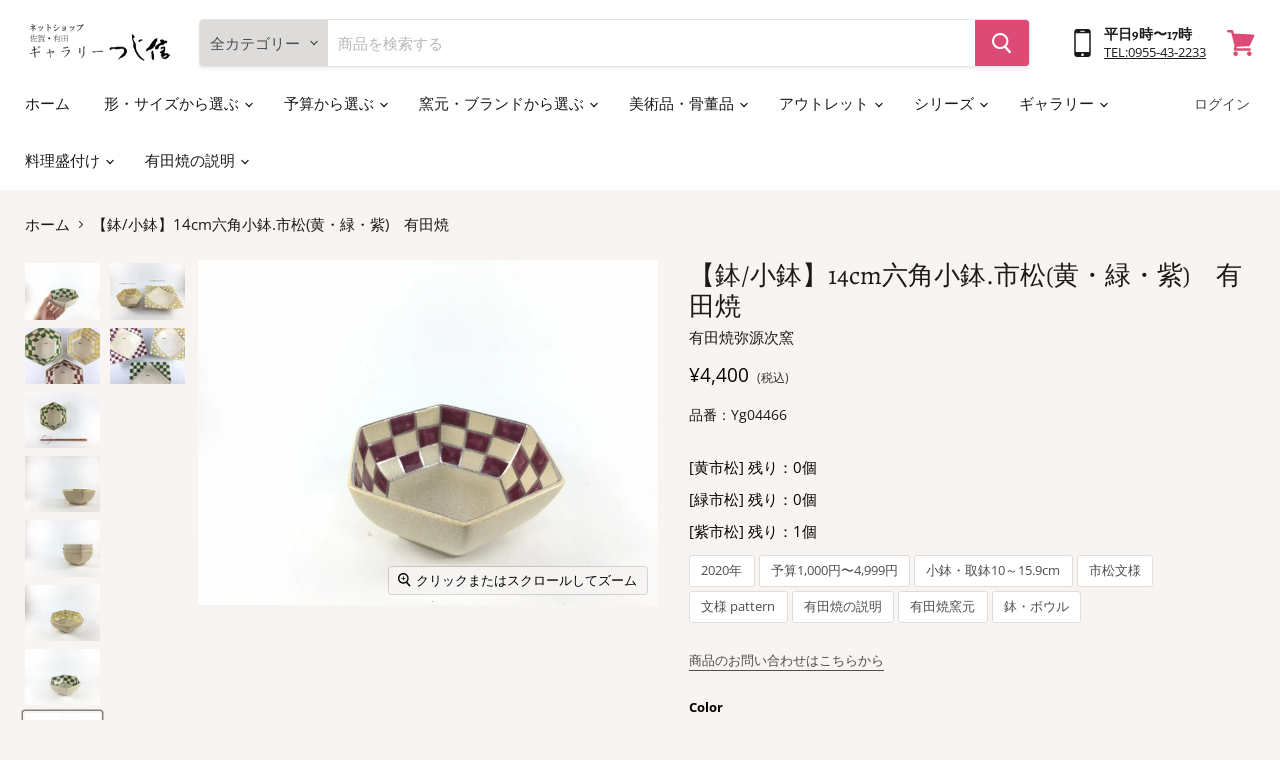

--- FILE ---
content_type: text/html; charset=utf-8
request_url: https://tsujishin.jp/products/yg04464-6
body_size: 37665
content:
<!doctype html>
<html class="no-js no-touch" lang="ja">
  <head>
    <meta charset="utf-8">
    <meta http-equiv="x-ua-compatible" content="IE=edge">

    <link rel="preconnect" href="https://cdn.shopify.com">
    <link rel="preconnect" href="https://fonts.shopifycdn.com">
    <link rel="preconnect" href="https://v.shopify.com">
    <link rel="preconnect" href="https://cdn.shopifycloud.com">

    <title>【鉢/小鉢】14cm六角小鉢.市松(黄・緑・紫)　有田焼 — 佐賀有田 ギャラリーつじ信</title>

    
      <meta name="description" content="伝統文様・市松文様を纏った和食器。プロ仕様。明るめの色彩で、料理が華やかに。 【サイズ】136×120×H51mm【窯 元】弥源次窯 有田焼 【素 材】磁器 【質 感】ツルツル 【特 徴】やわらかい色調 【諸説明】食洗機〇、電子ﾚﾝｼﾞ×、 重ね〇、直火×">
    

    

    
      <link rel="canonical" href="https://tsujishin.jp/products/yg04464-6" />
    

    <meta name="viewport" content="width=device-width">

    
    















<meta property="og:site_name" content="佐賀有田 ギャラリーつじ信">
<meta property="og:url" content="https://tsujishin.jp/products/yg04464-6">
<meta property="og:title" content="【鉢/小鉢】14cm六角小鉢.市松(黄・緑・紫)　有田焼">
<meta property="og:type" content="website">
<meta property="og:description" content="伝統文様・市松文様を纏った和食器。プロ仕様。明るめの色彩で、料理が華やかに。 【サイズ】136×120×H51mm【窯 元】弥源次窯 有田焼 【素 材】磁器 【質 感】ツルツル 【特 徴】やわらかい色調 【諸説明】食洗機〇、電子ﾚﾝｼﾞ×、 重ね〇、直火×">




    
    
    

    
    
    <meta
      property="og:image"
      content="https://tsujishin.jp/cdn/shop/products/IMG_2885_1200x900.jpg?v=1599879866"
    />
    <meta
      property="og:image:secure_url"
      content="https://tsujishin.jp/cdn/shop/products/IMG_2885_1200x900.jpg?v=1599879866"
    />
    <meta property="og:image:width" content="1200" />
    <meta property="og:image:height" content="900" />
    
    
    <meta property="og:image:alt" content="Social media image" />
  
















<meta name="twitter:title" content="【鉢/小鉢】14cm六角小鉢.市松(黄・緑・紫)　有田焼">
<meta name="twitter:description" content="伝統文様・市松文様を纏った和食器。プロ仕様。明るめの色彩で、料理が華やかに。 【サイズ】136×120×H51mm【窯 元】弥源次窯 有田焼 【素 材】磁器 【質 感】ツルツル 【特 徴】やわらかい色調 【諸説明】食洗機〇、電子ﾚﾝｼﾞ×、 重ね〇、直火×">


    
    
    
      
      
      <meta name="twitter:card" content="summary_large_image">
    
    
    <meta
      property="twitter:image"
      content="https://tsujishin.jp/cdn/shop/products/IMG_2885_1200x600_crop_center.jpg?v=1599879866"
    />
    <meta property="twitter:image:width" content="1200" />
    <meta property="twitter:image:height" content="600" />
    
    
    <meta property="twitter:image:alt" content="Social media image" />
  



    <link rel="preload" href="//tsujishin.jp/cdn/fonts/alegreya/alegreya_n4.9d59d35c9865f13cc7223c9847768350c0c7301a.woff2" as="font" crossorigin="anonymous">
    <link rel="preload" as="style" href="//tsujishin.jp/cdn/shop/t/19/assets/theme.css?v=173910462765720006231762750842">


    <script>window.performance && window.performance.mark && window.performance.mark('shopify.content_for_header.start');</script><meta name="google-site-verification" content="1We9KiZ-Lm0wSfzaAycDYSp_oqbDKN_-HdMQwFd4wUI">
<meta name="google-site-verification" content="VlcK9g8fh0PzwypkSvaqJSebwcFVWFzY0TtbVMYFEO4">
<meta name="google-site-verification" content="VmNiRt7fieSxYb6SjjzUI11VjT4GZEyDdeerJ4H-NYo">
<meta name="facebook-domain-verification" content="obh8uhy0gzwb9jl0g3wzbd2smvtd9t">
<meta id="shopify-digital-wallet" name="shopify-digital-wallet" content="/26984448034/digital_wallets/dialog">
<meta name="shopify-checkout-api-token" content="dcfc24bd92186d0eaa7e33b0408d03b0">
<meta id="in-context-paypal-metadata" data-shop-id="26984448034" data-venmo-supported="false" data-environment="production" data-locale="ja_JP" data-paypal-v4="true" data-currency="JPY">
<link rel="alternate" type="application/json+oembed" href="https://tsujishin.jp/products/yg04464-6.oembed">
<script async="async" src="/checkouts/internal/preloads.js?locale=ja-JP"></script>
<link rel="preconnect" href="https://shop.app" crossorigin="anonymous">
<script async="async" src="https://shop.app/checkouts/internal/preloads.js?locale=ja-JP&shop_id=26984448034" crossorigin="anonymous"></script>
<script id="apple-pay-shop-capabilities" type="application/json">{"shopId":26984448034,"countryCode":"JP","currencyCode":"JPY","merchantCapabilities":["supports3DS"],"merchantId":"gid:\/\/shopify\/Shop\/26984448034","merchantName":"佐賀有田 ギャラリーつじ信","requiredBillingContactFields":["postalAddress","email","phone"],"requiredShippingContactFields":["postalAddress","email","phone"],"shippingType":"shipping","supportedNetworks":["visa","masterCard","amex","jcb","discover"],"total":{"type":"pending","label":"佐賀有田 ギャラリーつじ信","amount":"1.00"},"shopifyPaymentsEnabled":true,"supportsSubscriptions":true}</script>
<script id="shopify-features" type="application/json">{"accessToken":"dcfc24bd92186d0eaa7e33b0408d03b0","betas":["rich-media-storefront-analytics"],"domain":"tsujishin.jp","predictiveSearch":false,"shopId":26984448034,"locale":"ja"}</script>
<script>var Shopify = Shopify || {};
Shopify.shop = "ematestshop.myshopify.com";
Shopify.locale = "ja";
Shopify.currency = {"active":"JPY","rate":"1.0"};
Shopify.country = "JP";
Shopify.theme = {"name":"KYNG_通常時用","id":120417648674,"schema_name":"Empire","schema_version":"5.7.0","theme_store_id":838,"role":"main"};
Shopify.theme.handle = "null";
Shopify.theme.style = {"id":null,"handle":null};
Shopify.cdnHost = "tsujishin.jp/cdn";
Shopify.routes = Shopify.routes || {};
Shopify.routes.root = "/";</script>
<script type="module">!function(o){(o.Shopify=o.Shopify||{}).modules=!0}(window);</script>
<script>!function(o){function n(){var o=[];function n(){o.push(Array.prototype.slice.apply(arguments))}return n.q=o,n}var t=o.Shopify=o.Shopify||{};t.loadFeatures=n(),t.autoloadFeatures=n()}(window);</script>
<script>
  window.ShopifyPay = window.ShopifyPay || {};
  window.ShopifyPay.apiHost = "shop.app\/pay";
  window.ShopifyPay.redirectState = null;
</script>
<script id="shop-js-analytics" type="application/json">{"pageType":"product"}</script>
<script defer="defer" async type="module" src="//tsujishin.jp/cdn/shopifycloud/shop-js/modules/v2/client.init-shop-cart-sync_0MstufBG.ja.esm.js"></script>
<script defer="defer" async type="module" src="//tsujishin.jp/cdn/shopifycloud/shop-js/modules/v2/chunk.common_jll-23Z1.esm.js"></script>
<script defer="defer" async type="module" src="//tsujishin.jp/cdn/shopifycloud/shop-js/modules/v2/chunk.modal_HXih6-AF.esm.js"></script>
<script type="module">
  await import("//tsujishin.jp/cdn/shopifycloud/shop-js/modules/v2/client.init-shop-cart-sync_0MstufBG.ja.esm.js");
await import("//tsujishin.jp/cdn/shopifycloud/shop-js/modules/v2/chunk.common_jll-23Z1.esm.js");
await import("//tsujishin.jp/cdn/shopifycloud/shop-js/modules/v2/chunk.modal_HXih6-AF.esm.js");

  window.Shopify.SignInWithShop?.initShopCartSync?.({"fedCMEnabled":true,"windoidEnabled":true});

</script>
<script>
  window.Shopify = window.Shopify || {};
  if (!window.Shopify.featureAssets) window.Shopify.featureAssets = {};
  window.Shopify.featureAssets['shop-js'] = {"shop-cart-sync":["modules/v2/client.shop-cart-sync_DN7iwvRY.ja.esm.js","modules/v2/chunk.common_jll-23Z1.esm.js","modules/v2/chunk.modal_HXih6-AF.esm.js"],"init-fed-cm":["modules/v2/client.init-fed-cm_DmZOWWut.ja.esm.js","modules/v2/chunk.common_jll-23Z1.esm.js","modules/v2/chunk.modal_HXih6-AF.esm.js"],"shop-cash-offers":["modules/v2/client.shop-cash-offers_HFfvn_Gz.ja.esm.js","modules/v2/chunk.common_jll-23Z1.esm.js","modules/v2/chunk.modal_HXih6-AF.esm.js"],"shop-login-button":["modules/v2/client.shop-login-button_BVN3pvk0.ja.esm.js","modules/v2/chunk.common_jll-23Z1.esm.js","modules/v2/chunk.modal_HXih6-AF.esm.js"],"pay-button":["modules/v2/client.pay-button_CyS_4GVi.ja.esm.js","modules/v2/chunk.common_jll-23Z1.esm.js","modules/v2/chunk.modal_HXih6-AF.esm.js"],"shop-button":["modules/v2/client.shop-button_zh22db91.ja.esm.js","modules/v2/chunk.common_jll-23Z1.esm.js","modules/v2/chunk.modal_HXih6-AF.esm.js"],"avatar":["modules/v2/client.avatar_BTnouDA3.ja.esm.js"],"init-windoid":["modules/v2/client.init-windoid_BlVJIuJ5.ja.esm.js","modules/v2/chunk.common_jll-23Z1.esm.js","modules/v2/chunk.modal_HXih6-AF.esm.js"],"init-shop-for-new-customer-accounts":["modules/v2/client.init-shop-for-new-customer-accounts_BqzwtUK7.ja.esm.js","modules/v2/client.shop-login-button_BVN3pvk0.ja.esm.js","modules/v2/chunk.common_jll-23Z1.esm.js","modules/v2/chunk.modal_HXih6-AF.esm.js"],"init-shop-email-lookup-coordinator":["modules/v2/client.init-shop-email-lookup-coordinator_DKDv3hKi.ja.esm.js","modules/v2/chunk.common_jll-23Z1.esm.js","modules/v2/chunk.modal_HXih6-AF.esm.js"],"init-shop-cart-sync":["modules/v2/client.init-shop-cart-sync_0MstufBG.ja.esm.js","modules/v2/chunk.common_jll-23Z1.esm.js","modules/v2/chunk.modal_HXih6-AF.esm.js"],"shop-toast-manager":["modules/v2/client.shop-toast-manager_BkVvTGW3.ja.esm.js","modules/v2/chunk.common_jll-23Z1.esm.js","modules/v2/chunk.modal_HXih6-AF.esm.js"],"init-customer-accounts":["modules/v2/client.init-customer-accounts_CZbUHFPX.ja.esm.js","modules/v2/client.shop-login-button_BVN3pvk0.ja.esm.js","modules/v2/chunk.common_jll-23Z1.esm.js","modules/v2/chunk.modal_HXih6-AF.esm.js"],"init-customer-accounts-sign-up":["modules/v2/client.init-customer-accounts-sign-up_C0QA8nCd.ja.esm.js","modules/v2/client.shop-login-button_BVN3pvk0.ja.esm.js","modules/v2/chunk.common_jll-23Z1.esm.js","modules/v2/chunk.modal_HXih6-AF.esm.js"],"shop-follow-button":["modules/v2/client.shop-follow-button_CSkbpFfm.ja.esm.js","modules/v2/chunk.common_jll-23Z1.esm.js","modules/v2/chunk.modal_HXih6-AF.esm.js"],"checkout-modal":["modules/v2/client.checkout-modal_rYdHFJTE.ja.esm.js","modules/v2/chunk.common_jll-23Z1.esm.js","modules/v2/chunk.modal_HXih6-AF.esm.js"],"shop-login":["modules/v2/client.shop-login_DeXIozZF.ja.esm.js","modules/v2/chunk.common_jll-23Z1.esm.js","modules/v2/chunk.modal_HXih6-AF.esm.js"],"lead-capture":["modules/v2/client.lead-capture_DGEoeVgo.ja.esm.js","modules/v2/chunk.common_jll-23Z1.esm.js","modules/v2/chunk.modal_HXih6-AF.esm.js"],"payment-terms":["modules/v2/client.payment-terms_BXPcfuME.ja.esm.js","modules/v2/chunk.common_jll-23Z1.esm.js","modules/v2/chunk.modal_HXih6-AF.esm.js"]};
</script>
<script id="__st">var __st={"a":26984448034,"offset":32400,"reqid":"607f2198-d411-46b9-9e62-a82c4b95b407-1769046384","pageurl":"tsujishin.jp\/products\/yg04464-6","u":"5747ddd65976","p":"product","rtyp":"product","rid":4624989061154};</script>
<script>window.ShopifyPaypalV4VisibilityTracking = true;</script>
<script id="captcha-bootstrap">!function(){'use strict';const t='contact',e='account',n='new_comment',o=[[t,t],['blogs',n],['comments',n],[t,'customer']],c=[[e,'customer_login'],[e,'guest_login'],[e,'recover_customer_password'],[e,'create_customer']],r=t=>t.map((([t,e])=>`form[action*='/${t}']:not([data-nocaptcha='true']) input[name='form_type'][value='${e}']`)).join(','),a=t=>()=>t?[...document.querySelectorAll(t)].map((t=>t.form)):[];function s(){const t=[...o],e=r(t);return a(e)}const i='password',u='form_key',d=['recaptcha-v3-token','g-recaptcha-response','h-captcha-response',i],f=()=>{try{return window.sessionStorage}catch{return}},m='__shopify_v',_=t=>t.elements[u];function p(t,e,n=!1){try{const o=window.sessionStorage,c=JSON.parse(o.getItem(e)),{data:r}=function(t){const{data:e,action:n}=t;return t[m]||n?{data:e,action:n}:{data:t,action:n}}(c);for(const[e,n]of Object.entries(r))t.elements[e]&&(t.elements[e].value=n);n&&o.removeItem(e)}catch(o){console.error('form repopulation failed',{error:o})}}const l='form_type',E='cptcha';function T(t){t.dataset[E]=!0}const w=window,h=w.document,L='Shopify',v='ce_forms',y='captcha';let A=!1;((t,e)=>{const n=(g='f06e6c50-85a8-45c8-87d0-21a2b65856fe',I='https://cdn.shopify.com/shopifycloud/storefront-forms-hcaptcha/ce_storefront_forms_captcha_hcaptcha.v1.5.2.iife.js',D={infoText:'hCaptchaによる保護',privacyText:'プライバシー',termsText:'利用規約'},(t,e,n)=>{const o=w[L][v],c=o.bindForm;if(c)return c(t,g,e,D).then(n);var r;o.q.push([[t,g,e,D],n]),r=I,A||(h.body.append(Object.assign(h.createElement('script'),{id:'captcha-provider',async:!0,src:r})),A=!0)});var g,I,D;w[L]=w[L]||{},w[L][v]=w[L][v]||{},w[L][v].q=[],w[L][y]=w[L][y]||{},w[L][y].protect=function(t,e){n(t,void 0,e),T(t)},Object.freeze(w[L][y]),function(t,e,n,w,h,L){const[v,y,A,g]=function(t,e,n){const i=e?o:[],u=t?c:[],d=[...i,...u],f=r(d),m=r(i),_=r(d.filter((([t,e])=>n.includes(e))));return[a(f),a(m),a(_),s()]}(w,h,L),I=t=>{const e=t.target;return e instanceof HTMLFormElement?e:e&&e.form},D=t=>v().includes(t);t.addEventListener('submit',(t=>{const e=I(t);if(!e)return;const n=D(e)&&!e.dataset.hcaptchaBound&&!e.dataset.recaptchaBound,o=_(e),c=g().includes(e)&&(!o||!o.value);(n||c)&&t.preventDefault(),c&&!n&&(function(t){try{if(!f())return;!function(t){const e=f();if(!e)return;const n=_(t);if(!n)return;const o=n.value;o&&e.removeItem(o)}(t);const e=Array.from(Array(32),(()=>Math.random().toString(36)[2])).join('');!function(t,e){_(t)||t.append(Object.assign(document.createElement('input'),{type:'hidden',name:u})),t.elements[u].value=e}(t,e),function(t,e){const n=f();if(!n)return;const o=[...t.querySelectorAll(`input[type='${i}']`)].map((({name:t})=>t)),c=[...d,...o],r={};for(const[a,s]of new FormData(t).entries())c.includes(a)||(r[a]=s);n.setItem(e,JSON.stringify({[m]:1,action:t.action,data:r}))}(t,e)}catch(e){console.error('failed to persist form',e)}}(e),e.submit())}));const S=(t,e)=>{t&&!t.dataset[E]&&(n(t,e.some((e=>e===t))),T(t))};for(const o of['focusin','change'])t.addEventListener(o,(t=>{const e=I(t);D(e)&&S(e,y())}));const B=e.get('form_key'),M=e.get(l),P=B&&M;t.addEventListener('DOMContentLoaded',(()=>{const t=y();if(P)for(const e of t)e.elements[l].value===M&&p(e,B);[...new Set([...A(),...v().filter((t=>'true'===t.dataset.shopifyCaptcha))])].forEach((e=>S(e,t)))}))}(h,new URLSearchParams(w.location.search),n,t,e,['guest_login'])})(!0,!0)}();</script>
<script integrity="sha256-4kQ18oKyAcykRKYeNunJcIwy7WH5gtpwJnB7kiuLZ1E=" data-source-attribution="shopify.loadfeatures" defer="defer" src="//tsujishin.jp/cdn/shopifycloud/storefront/assets/storefront/load_feature-a0a9edcb.js" crossorigin="anonymous"></script>
<script crossorigin="anonymous" defer="defer" src="//tsujishin.jp/cdn/shopifycloud/storefront/assets/shopify_pay/storefront-65b4c6d7.js?v=20250812"></script>
<script data-source-attribution="shopify.dynamic_checkout.dynamic.init">var Shopify=Shopify||{};Shopify.PaymentButton=Shopify.PaymentButton||{isStorefrontPortableWallets:!0,init:function(){window.Shopify.PaymentButton.init=function(){};var t=document.createElement("script");t.src="https://tsujishin.jp/cdn/shopifycloud/portable-wallets/latest/portable-wallets.ja.js",t.type="module",document.head.appendChild(t)}};
</script>
<script data-source-attribution="shopify.dynamic_checkout.buyer_consent">
  function portableWalletsHideBuyerConsent(e){var t=document.getElementById("shopify-buyer-consent"),n=document.getElementById("shopify-subscription-policy-button");t&&n&&(t.classList.add("hidden"),t.setAttribute("aria-hidden","true"),n.removeEventListener("click",e))}function portableWalletsShowBuyerConsent(e){var t=document.getElementById("shopify-buyer-consent"),n=document.getElementById("shopify-subscription-policy-button");t&&n&&(t.classList.remove("hidden"),t.removeAttribute("aria-hidden"),n.addEventListener("click",e))}window.Shopify?.PaymentButton&&(window.Shopify.PaymentButton.hideBuyerConsent=portableWalletsHideBuyerConsent,window.Shopify.PaymentButton.showBuyerConsent=portableWalletsShowBuyerConsent);
</script>
<script data-source-attribution="shopify.dynamic_checkout.cart.bootstrap">document.addEventListener("DOMContentLoaded",(function(){function t(){return document.querySelector("shopify-accelerated-checkout-cart, shopify-accelerated-checkout")}if(t())Shopify.PaymentButton.init();else{new MutationObserver((function(e,n){t()&&(Shopify.PaymentButton.init(),n.disconnect())})).observe(document.body,{childList:!0,subtree:!0})}}));
</script>
<link id="shopify-accelerated-checkout-styles" rel="stylesheet" media="screen" href="https://tsujishin.jp/cdn/shopifycloud/portable-wallets/latest/accelerated-checkout-backwards-compat.css" crossorigin="anonymous">
<style id="shopify-accelerated-checkout-cart">
        #shopify-buyer-consent {
  margin-top: 1em;
  display: inline-block;
  width: 100%;
}

#shopify-buyer-consent.hidden {
  display: none;
}

#shopify-subscription-policy-button {
  background: none;
  border: none;
  padding: 0;
  text-decoration: underline;
  font-size: inherit;
  cursor: pointer;
}

#shopify-subscription-policy-button::before {
  box-shadow: none;
}

      </style>

<script>window.performance && window.performance.mark && window.performance.mark('shopify.content_for_header.end');</script>

    <link href="//tsujishin.jp/cdn/shop/t/19/assets/theme.css?v=173910462765720006231762750842" rel="stylesheet" type="text/css" media="all" />
    <link rel="stylesheet" href="//tsujishin.jp/cdn/shop/t/19/assets/tsujishin.css?v=69256767942503468821630047725">
    
	

    
    <script>
      window.Theme = window.Theme || {};
      window.Theme.routes = {
        "root_url": "/",
        "account_url": "/account",
        "account_login_url": "/account/login",
        "account_logout_url": "/account/logout",
        "account_register_url": "/account/register",
        "account_addresses_url": "/account/addresses",
        "collections_url": "/collections",
        "all_products_collection_url": "/collections/all",
        "search_url": "/search",
        "cart_url": "/cart",
        "cart_add_url": "/cart/add",
        "cart_change_url": "/cart/change",
        "cart_clear_url": "/cart/clear",
        "product_recommendations_url": "/recommendations/products",
      };
    </script>
    

  <link href="https://monorail-edge.shopifysvc.com" rel="dns-prefetch">
<script>(function(){if ("sendBeacon" in navigator && "performance" in window) {try {var session_token_from_headers = performance.getEntriesByType('navigation')[0].serverTiming.find(x => x.name == '_s').description;} catch {var session_token_from_headers = undefined;}var session_cookie_matches = document.cookie.match(/_shopify_s=([^;]*)/);var session_token_from_cookie = session_cookie_matches && session_cookie_matches.length === 2 ? session_cookie_matches[1] : "";var session_token = session_token_from_headers || session_token_from_cookie || "";function handle_abandonment_event(e) {var entries = performance.getEntries().filter(function(entry) {return /monorail-edge.shopifysvc.com/.test(entry.name);});if (!window.abandonment_tracked && entries.length === 0) {window.abandonment_tracked = true;var currentMs = Date.now();var navigation_start = performance.timing.navigationStart;var payload = {shop_id: 26984448034,url: window.location.href,navigation_start,duration: currentMs - navigation_start,session_token,page_type: "product"};window.navigator.sendBeacon("https://monorail-edge.shopifysvc.com/v1/produce", JSON.stringify({schema_id: "online_store_buyer_site_abandonment/1.1",payload: payload,metadata: {event_created_at_ms: currentMs,event_sent_at_ms: currentMs}}));}}window.addEventListener('pagehide', handle_abandonment_event);}}());</script>
<script id="web-pixels-manager-setup">(function e(e,d,r,n,o){if(void 0===o&&(o={}),!Boolean(null===(a=null===(i=window.Shopify)||void 0===i?void 0:i.analytics)||void 0===a?void 0:a.replayQueue)){var i,a;window.Shopify=window.Shopify||{};var t=window.Shopify;t.analytics=t.analytics||{};var s=t.analytics;s.replayQueue=[],s.publish=function(e,d,r){return s.replayQueue.push([e,d,r]),!0};try{self.performance.mark("wpm:start")}catch(e){}var l=function(){var e={modern:/Edge?\/(1{2}[4-9]|1[2-9]\d|[2-9]\d{2}|\d{4,})\.\d+(\.\d+|)|Firefox\/(1{2}[4-9]|1[2-9]\d|[2-9]\d{2}|\d{4,})\.\d+(\.\d+|)|Chrom(ium|e)\/(9{2}|\d{3,})\.\d+(\.\d+|)|(Maci|X1{2}).+ Version\/(15\.\d+|(1[6-9]|[2-9]\d|\d{3,})\.\d+)([,.]\d+|)( \(\w+\)|)( Mobile\/\w+|) Safari\/|Chrome.+OPR\/(9{2}|\d{3,})\.\d+\.\d+|(CPU[ +]OS|iPhone[ +]OS|CPU[ +]iPhone|CPU IPhone OS|CPU iPad OS)[ +]+(15[._]\d+|(1[6-9]|[2-9]\d|\d{3,})[._]\d+)([._]\d+|)|Android:?[ /-](13[3-9]|1[4-9]\d|[2-9]\d{2}|\d{4,})(\.\d+|)(\.\d+|)|Android.+Firefox\/(13[5-9]|1[4-9]\d|[2-9]\d{2}|\d{4,})\.\d+(\.\d+|)|Android.+Chrom(ium|e)\/(13[3-9]|1[4-9]\d|[2-9]\d{2}|\d{4,})\.\d+(\.\d+|)|SamsungBrowser\/([2-9]\d|\d{3,})\.\d+/,legacy:/Edge?\/(1[6-9]|[2-9]\d|\d{3,})\.\d+(\.\d+|)|Firefox\/(5[4-9]|[6-9]\d|\d{3,})\.\d+(\.\d+|)|Chrom(ium|e)\/(5[1-9]|[6-9]\d|\d{3,})\.\d+(\.\d+|)([\d.]+$|.*Safari\/(?![\d.]+ Edge\/[\d.]+$))|(Maci|X1{2}).+ Version\/(10\.\d+|(1[1-9]|[2-9]\d|\d{3,})\.\d+)([,.]\d+|)( \(\w+\)|)( Mobile\/\w+|) Safari\/|Chrome.+OPR\/(3[89]|[4-9]\d|\d{3,})\.\d+\.\d+|(CPU[ +]OS|iPhone[ +]OS|CPU[ +]iPhone|CPU IPhone OS|CPU iPad OS)[ +]+(10[._]\d+|(1[1-9]|[2-9]\d|\d{3,})[._]\d+)([._]\d+|)|Android:?[ /-](13[3-9]|1[4-9]\d|[2-9]\d{2}|\d{4,})(\.\d+|)(\.\d+|)|Mobile Safari.+OPR\/([89]\d|\d{3,})\.\d+\.\d+|Android.+Firefox\/(13[5-9]|1[4-9]\d|[2-9]\d{2}|\d{4,})\.\d+(\.\d+|)|Android.+Chrom(ium|e)\/(13[3-9]|1[4-9]\d|[2-9]\d{2}|\d{4,})\.\d+(\.\d+|)|Android.+(UC? ?Browser|UCWEB|U3)[ /]?(15\.([5-9]|\d{2,})|(1[6-9]|[2-9]\d|\d{3,})\.\d+)\.\d+|SamsungBrowser\/(5\.\d+|([6-9]|\d{2,})\.\d+)|Android.+MQ{2}Browser\/(14(\.(9|\d{2,})|)|(1[5-9]|[2-9]\d|\d{3,})(\.\d+|))(\.\d+|)|K[Aa][Ii]OS\/(3\.\d+|([4-9]|\d{2,})\.\d+)(\.\d+|)/},d=e.modern,r=e.legacy,n=navigator.userAgent;return n.match(d)?"modern":n.match(r)?"legacy":"unknown"}(),u="modern"===l?"modern":"legacy",c=(null!=n?n:{modern:"",legacy:""})[u],f=function(e){return[e.baseUrl,"/wpm","/b",e.hashVersion,"modern"===e.buildTarget?"m":"l",".js"].join("")}({baseUrl:d,hashVersion:r,buildTarget:u}),m=function(e){var d=e.version,r=e.bundleTarget,n=e.surface,o=e.pageUrl,i=e.monorailEndpoint;return{emit:function(e){var a=e.status,t=e.errorMsg,s=(new Date).getTime(),l=JSON.stringify({metadata:{event_sent_at_ms:s},events:[{schema_id:"web_pixels_manager_load/3.1",payload:{version:d,bundle_target:r,page_url:o,status:a,surface:n,error_msg:t},metadata:{event_created_at_ms:s}}]});if(!i)return console&&console.warn&&console.warn("[Web Pixels Manager] No Monorail endpoint provided, skipping logging."),!1;try{return self.navigator.sendBeacon.bind(self.navigator)(i,l)}catch(e){}var u=new XMLHttpRequest;try{return u.open("POST",i,!0),u.setRequestHeader("Content-Type","text/plain"),u.send(l),!0}catch(e){return console&&console.warn&&console.warn("[Web Pixels Manager] Got an unhandled error while logging to Monorail."),!1}}}}({version:r,bundleTarget:l,surface:e.surface,pageUrl:self.location.href,monorailEndpoint:e.monorailEndpoint});try{o.browserTarget=l,function(e){var d=e.src,r=e.async,n=void 0===r||r,o=e.onload,i=e.onerror,a=e.sri,t=e.scriptDataAttributes,s=void 0===t?{}:t,l=document.createElement("script"),u=document.querySelector("head"),c=document.querySelector("body");if(l.async=n,l.src=d,a&&(l.integrity=a,l.crossOrigin="anonymous"),s)for(var f in s)if(Object.prototype.hasOwnProperty.call(s,f))try{l.dataset[f]=s[f]}catch(e){}if(o&&l.addEventListener("load",o),i&&l.addEventListener("error",i),u)u.appendChild(l);else{if(!c)throw new Error("Did not find a head or body element to append the script");c.appendChild(l)}}({src:f,async:!0,onload:function(){if(!function(){var e,d;return Boolean(null===(d=null===(e=window.Shopify)||void 0===e?void 0:e.analytics)||void 0===d?void 0:d.initialized)}()){var d=window.webPixelsManager.init(e)||void 0;if(d){var r=window.Shopify.analytics;r.replayQueue.forEach((function(e){var r=e[0],n=e[1],o=e[2];d.publishCustomEvent(r,n,o)})),r.replayQueue=[],r.publish=d.publishCustomEvent,r.visitor=d.visitor,r.initialized=!0}}},onerror:function(){return m.emit({status:"failed",errorMsg:"".concat(f," has failed to load")})},sri:function(e){var d=/^sha384-[A-Za-z0-9+/=]+$/;return"string"==typeof e&&d.test(e)}(c)?c:"",scriptDataAttributes:o}),m.emit({status:"loading"})}catch(e){m.emit({status:"failed",errorMsg:(null==e?void 0:e.message)||"Unknown error"})}}})({shopId: 26984448034,storefrontBaseUrl: "https://tsujishin.jp",extensionsBaseUrl: "https://extensions.shopifycdn.com/cdn/shopifycloud/web-pixels-manager",monorailEndpoint: "https://monorail-edge.shopifysvc.com/unstable/produce_batch",surface: "storefront-renderer",enabledBetaFlags: ["2dca8a86"],webPixelsConfigList: [{"id":"797573429","configuration":"{\"config\":\"{\\\"pixel_id\\\":\\\"G-E4WB29F50P\\\",\\\"target_country\\\":\\\"JP\\\",\\\"gtag_events\\\":[{\\\"type\\\":\\\"search\\\",\\\"action_label\\\":[\\\"G-E4WB29F50P\\\",\\\"AW-300994176\\\/p71BCNj4j_QCEICdw48B\\\"]},{\\\"type\\\":\\\"begin_checkout\\\",\\\"action_label\\\":[\\\"G-E4WB29F50P\\\",\\\"AW-300994176\\\/ryILCNX4j_QCEICdw48B\\\"]},{\\\"type\\\":\\\"view_item\\\",\\\"action_label\\\":[\\\"G-E4WB29F50P\\\",\\\"AW-300994176\\\/6E6hCM_4j_QCEICdw48B\\\",\\\"MC-DGZDXF8YW0\\\"]},{\\\"type\\\":\\\"purchase\\\",\\\"action_label\\\":[\\\"G-E4WB29F50P\\\",\\\"AW-300994176\\\/nNwPCMz4j_QCEICdw48B\\\",\\\"MC-DGZDXF8YW0\\\"]},{\\\"type\\\":\\\"page_view\\\",\\\"action_label\\\":[\\\"G-E4WB29F50P\\\",\\\"AW-300994176\\\/7m1ECMn4j_QCEICdw48B\\\",\\\"MC-DGZDXF8YW0\\\"]},{\\\"type\\\":\\\"add_payment_info\\\",\\\"action_label\\\":[\\\"G-E4WB29F50P\\\",\\\"AW-300994176\\\/I5VCCNv4j_QCEICdw48B\\\"]},{\\\"type\\\":\\\"add_to_cart\\\",\\\"action_label\\\":[\\\"G-E4WB29F50P\\\",\\\"AW-300994176\\\/LHTYCNL4j_QCEICdw48B\\\"]}],\\\"enable_monitoring_mode\\\":false}\"}","eventPayloadVersion":"v1","runtimeContext":"OPEN","scriptVersion":"b2a88bafab3e21179ed38636efcd8a93","type":"APP","apiClientId":1780363,"privacyPurposes":[],"dataSharingAdjustments":{"protectedCustomerApprovalScopes":["read_customer_address","read_customer_email","read_customer_name","read_customer_personal_data","read_customer_phone"]}},{"id":"132940085","eventPayloadVersion":"v1","runtimeContext":"LAX","scriptVersion":"1","type":"CUSTOM","privacyPurposes":["MARKETING"],"name":"Meta pixel (migrated)"},{"id":"shopify-app-pixel","configuration":"{}","eventPayloadVersion":"v1","runtimeContext":"STRICT","scriptVersion":"0450","apiClientId":"shopify-pixel","type":"APP","privacyPurposes":["ANALYTICS","MARKETING"]},{"id":"shopify-custom-pixel","eventPayloadVersion":"v1","runtimeContext":"LAX","scriptVersion":"0450","apiClientId":"shopify-pixel","type":"CUSTOM","privacyPurposes":["ANALYTICS","MARKETING"]}],isMerchantRequest: false,initData: {"shop":{"name":"佐賀有田 ギャラリーつじ信","paymentSettings":{"currencyCode":"JPY"},"myshopifyDomain":"ematestshop.myshopify.com","countryCode":"JP","storefrontUrl":"https:\/\/tsujishin.jp"},"customer":null,"cart":null,"checkout":null,"productVariants":[{"price":{"amount":4400.0,"currencyCode":"JPY"},"product":{"title":"【鉢\/小鉢】14cm六角小鉢.市松(黄・緑・紫)　有田焼","vendor":"有田焼弥源次窯","id":"4624989061154","untranslatedTitle":"【鉢\/小鉢】14cm六角小鉢.市松(黄・緑・紫)　有田焼","url":"\/products\/yg04464-6","type":"お椀・深鉢"},"id":"32310765486114","image":{"src":"\/\/tsujishin.jp\/cdn\/shop\/products\/IMG_2874.jpg?v=1599879234"},"sku":"Yg04464","title":"黄市松","untranslatedTitle":"黄市松"},{"price":{"amount":4400.0,"currencyCode":"JPY"},"product":{"title":"【鉢\/小鉢】14cm六角小鉢.市松(黄・緑・紫)　有田焼","vendor":"有田焼弥源次窯","id":"4624989061154","untranslatedTitle":"【鉢\/小鉢】14cm六角小鉢.市松(黄・緑・紫)　有田焼","url":"\/products\/yg04464-6","type":"お椀・深鉢"},"id":"32310765518882","image":{"src":"\/\/tsujishin.jp\/cdn\/shop\/products\/IMG_2881.jpg?v=1599879234"},"sku":"Yg04465","title":"緑市松","untranslatedTitle":"緑市松"},{"price":{"amount":4400.0,"currencyCode":"JPY"},"product":{"title":"【鉢\/小鉢】14cm六角小鉢.市松(黄・緑・紫)　有田焼","vendor":"有田焼弥源次窯","id":"4624989061154","untranslatedTitle":"【鉢\/小鉢】14cm六角小鉢.市松(黄・緑・紫)　有田焼","url":"\/products\/yg04464-6","type":"お椀・深鉢"},"id":"32310765551650","image":{"src":"\/\/tsujishin.jp\/cdn\/shop\/products\/IMG_2886.jpg?v=1599879234"},"sku":"Yg04466","title":"紫市松","untranslatedTitle":"紫市松"}],"purchasingCompany":null},},"https://tsujishin.jp/cdn","fcfee988w5aeb613cpc8e4bc33m6693e112",{"modern":"","legacy":""},{"shopId":"26984448034","storefrontBaseUrl":"https:\/\/tsujishin.jp","extensionBaseUrl":"https:\/\/extensions.shopifycdn.com\/cdn\/shopifycloud\/web-pixels-manager","surface":"storefront-renderer","enabledBetaFlags":"[\"2dca8a86\"]","isMerchantRequest":"false","hashVersion":"fcfee988w5aeb613cpc8e4bc33m6693e112","publish":"custom","events":"[[\"page_viewed\",{}],[\"product_viewed\",{\"productVariant\":{\"price\":{\"amount\":4400.0,\"currencyCode\":\"JPY\"},\"product\":{\"title\":\"【鉢\/小鉢】14cm六角小鉢.市松(黄・緑・紫)　有田焼\",\"vendor\":\"有田焼弥源次窯\",\"id\":\"4624989061154\",\"untranslatedTitle\":\"【鉢\/小鉢】14cm六角小鉢.市松(黄・緑・紫)　有田焼\",\"url\":\"\/products\/yg04464-6\",\"type\":\"お椀・深鉢\"},\"id\":\"32310765551650\",\"image\":{\"src\":\"\/\/tsujishin.jp\/cdn\/shop\/products\/IMG_2886.jpg?v=1599879234\"},\"sku\":\"Yg04466\",\"title\":\"紫市松\",\"untranslatedTitle\":\"紫市松\"}}]]"});</script><script>
  window.ShopifyAnalytics = window.ShopifyAnalytics || {};
  window.ShopifyAnalytics.meta = window.ShopifyAnalytics.meta || {};
  window.ShopifyAnalytics.meta.currency = 'JPY';
  var meta = {"product":{"id":4624989061154,"gid":"gid:\/\/shopify\/Product\/4624989061154","vendor":"有田焼弥源次窯","type":"お椀・深鉢","handle":"yg04464-6","variants":[{"id":32310765486114,"price":440000,"name":"【鉢\/小鉢】14cm六角小鉢.市松(黄・緑・紫)　有田焼 - 黄市松","public_title":"黄市松","sku":"Yg04464"},{"id":32310765518882,"price":440000,"name":"【鉢\/小鉢】14cm六角小鉢.市松(黄・緑・紫)　有田焼 - 緑市松","public_title":"緑市松","sku":"Yg04465"},{"id":32310765551650,"price":440000,"name":"【鉢\/小鉢】14cm六角小鉢.市松(黄・緑・紫)　有田焼 - 紫市松","public_title":"紫市松","sku":"Yg04466"}],"remote":false},"page":{"pageType":"product","resourceType":"product","resourceId":4624989061154,"requestId":"607f2198-d411-46b9-9e62-a82c4b95b407-1769046384"}};
  for (var attr in meta) {
    window.ShopifyAnalytics.meta[attr] = meta[attr];
  }
</script>
<script class="analytics">
  (function () {
    var customDocumentWrite = function(content) {
      var jquery = null;

      if (window.jQuery) {
        jquery = window.jQuery;
      } else if (window.Checkout && window.Checkout.$) {
        jquery = window.Checkout.$;
      }

      if (jquery) {
        jquery('body').append(content);
      }
    };

    var hasLoggedConversion = function(token) {
      if (token) {
        return document.cookie.indexOf('loggedConversion=' + token) !== -1;
      }
      return false;
    }

    var setCookieIfConversion = function(token) {
      if (token) {
        var twoMonthsFromNow = new Date(Date.now());
        twoMonthsFromNow.setMonth(twoMonthsFromNow.getMonth() + 2);

        document.cookie = 'loggedConversion=' + token + '; expires=' + twoMonthsFromNow;
      }
    }

    var trekkie = window.ShopifyAnalytics.lib = window.trekkie = window.trekkie || [];
    if (trekkie.integrations) {
      return;
    }
    trekkie.methods = [
      'identify',
      'page',
      'ready',
      'track',
      'trackForm',
      'trackLink'
    ];
    trekkie.factory = function(method) {
      return function() {
        var args = Array.prototype.slice.call(arguments);
        args.unshift(method);
        trekkie.push(args);
        return trekkie;
      };
    };
    for (var i = 0; i < trekkie.methods.length; i++) {
      var key = trekkie.methods[i];
      trekkie[key] = trekkie.factory(key);
    }
    trekkie.load = function(config) {
      trekkie.config = config || {};
      trekkie.config.initialDocumentCookie = document.cookie;
      var first = document.getElementsByTagName('script')[0];
      var script = document.createElement('script');
      script.type = 'text/javascript';
      script.onerror = function(e) {
        var scriptFallback = document.createElement('script');
        scriptFallback.type = 'text/javascript';
        scriptFallback.onerror = function(error) {
                var Monorail = {
      produce: function produce(monorailDomain, schemaId, payload) {
        var currentMs = new Date().getTime();
        var event = {
          schema_id: schemaId,
          payload: payload,
          metadata: {
            event_created_at_ms: currentMs,
            event_sent_at_ms: currentMs
          }
        };
        return Monorail.sendRequest("https://" + monorailDomain + "/v1/produce", JSON.stringify(event));
      },
      sendRequest: function sendRequest(endpointUrl, payload) {
        // Try the sendBeacon API
        if (window && window.navigator && typeof window.navigator.sendBeacon === 'function' && typeof window.Blob === 'function' && !Monorail.isIos12()) {
          var blobData = new window.Blob([payload], {
            type: 'text/plain'
          });

          if (window.navigator.sendBeacon(endpointUrl, blobData)) {
            return true;
          } // sendBeacon was not successful

        } // XHR beacon

        var xhr = new XMLHttpRequest();

        try {
          xhr.open('POST', endpointUrl);
          xhr.setRequestHeader('Content-Type', 'text/plain');
          xhr.send(payload);
        } catch (e) {
          console.log(e);
        }

        return false;
      },
      isIos12: function isIos12() {
        return window.navigator.userAgent.lastIndexOf('iPhone; CPU iPhone OS 12_') !== -1 || window.navigator.userAgent.lastIndexOf('iPad; CPU OS 12_') !== -1;
      }
    };
    Monorail.produce('monorail-edge.shopifysvc.com',
      'trekkie_storefront_load_errors/1.1',
      {shop_id: 26984448034,
      theme_id: 120417648674,
      app_name: "storefront",
      context_url: window.location.href,
      source_url: "//tsujishin.jp/cdn/s/trekkie.storefront.cd680fe47e6c39ca5d5df5f0a32d569bc48c0f27.min.js"});

        };
        scriptFallback.async = true;
        scriptFallback.src = '//tsujishin.jp/cdn/s/trekkie.storefront.cd680fe47e6c39ca5d5df5f0a32d569bc48c0f27.min.js';
        first.parentNode.insertBefore(scriptFallback, first);
      };
      script.async = true;
      script.src = '//tsujishin.jp/cdn/s/trekkie.storefront.cd680fe47e6c39ca5d5df5f0a32d569bc48c0f27.min.js';
      first.parentNode.insertBefore(script, first);
    };
    trekkie.load(
      {"Trekkie":{"appName":"storefront","development":false,"defaultAttributes":{"shopId":26984448034,"isMerchantRequest":null,"themeId":120417648674,"themeCityHash":"480315477001846395","contentLanguage":"ja","currency":"JPY","eventMetadataId":"a46bd460-142e-45ed-9c5c-4d741c4be980"},"isServerSideCookieWritingEnabled":true,"monorailRegion":"shop_domain","enabledBetaFlags":["65f19447"]},"Session Attribution":{},"S2S":{"facebookCapiEnabled":false,"source":"trekkie-storefront-renderer","apiClientId":580111}}
    );

    var loaded = false;
    trekkie.ready(function() {
      if (loaded) return;
      loaded = true;

      window.ShopifyAnalytics.lib = window.trekkie;

      var originalDocumentWrite = document.write;
      document.write = customDocumentWrite;
      try { window.ShopifyAnalytics.merchantGoogleAnalytics.call(this); } catch(error) {};
      document.write = originalDocumentWrite;

      window.ShopifyAnalytics.lib.page(null,{"pageType":"product","resourceType":"product","resourceId":4624989061154,"requestId":"607f2198-d411-46b9-9e62-a82c4b95b407-1769046384","shopifyEmitted":true});

      var match = window.location.pathname.match(/checkouts\/(.+)\/(thank_you|post_purchase)/)
      var token = match? match[1]: undefined;
      if (!hasLoggedConversion(token)) {
        setCookieIfConversion(token);
        window.ShopifyAnalytics.lib.track("Viewed Product",{"currency":"JPY","variantId":32310765486114,"productId":4624989061154,"productGid":"gid:\/\/shopify\/Product\/4624989061154","name":"【鉢\/小鉢】14cm六角小鉢.市松(黄・緑・紫)　有田焼 - 黄市松","price":"4400","sku":"Yg04464","brand":"有田焼弥源次窯","variant":"黄市松","category":"お椀・深鉢","nonInteraction":true,"remote":false},undefined,undefined,{"shopifyEmitted":true});
      window.ShopifyAnalytics.lib.track("monorail:\/\/trekkie_storefront_viewed_product\/1.1",{"currency":"JPY","variantId":32310765486114,"productId":4624989061154,"productGid":"gid:\/\/shopify\/Product\/4624989061154","name":"【鉢\/小鉢】14cm六角小鉢.市松(黄・緑・紫)　有田焼 - 黄市松","price":"4400","sku":"Yg04464","brand":"有田焼弥源次窯","variant":"黄市松","category":"お椀・深鉢","nonInteraction":true,"remote":false,"referer":"https:\/\/tsujishin.jp\/products\/yg04464-6"});
      }
    });


        var eventsListenerScript = document.createElement('script');
        eventsListenerScript.async = true;
        eventsListenerScript.src = "//tsujishin.jp/cdn/shopifycloud/storefront/assets/shop_events_listener-3da45d37.js";
        document.getElementsByTagName('head')[0].appendChild(eventsListenerScript);

})();</script>
  <script>
  if (!window.ga || (window.ga && typeof window.ga !== 'function')) {
    window.ga = function ga() {
      (window.ga.q = window.ga.q || []).push(arguments);
      if (window.Shopify && window.Shopify.analytics && typeof window.Shopify.analytics.publish === 'function') {
        window.Shopify.analytics.publish("ga_stub_called", {}, {sendTo: "google_osp_migration"});
      }
      console.error("Shopify's Google Analytics stub called with:", Array.from(arguments), "\nSee https://help.shopify.com/manual/promoting-marketing/pixels/pixel-migration#google for more information.");
    };
    if (window.Shopify && window.Shopify.analytics && typeof window.Shopify.analytics.publish === 'function') {
      window.Shopify.analytics.publish("ga_stub_initialized", {}, {sendTo: "google_osp_migration"});
    }
  }
</script>
<script
  defer
  src="https://tsujishin.jp/cdn/shopifycloud/perf-kit/shopify-perf-kit-3.0.4.min.js"
  data-application="storefront-renderer"
  data-shop-id="26984448034"
  data-render-region="gcp-us-central1"
  data-page-type="product"
  data-theme-instance-id="120417648674"
  data-theme-name="Empire"
  data-theme-version="5.7.0"
  data-monorail-region="shop_domain"
  data-resource-timing-sampling-rate="10"
  data-shs="true"
  data-shs-beacon="true"
  data-shs-export-with-fetch="true"
  data-shs-logs-sample-rate="1"
  data-shs-beacon-endpoint="https://tsujishin.jp/api/collect"
></script>
</head>

  <body class="template-product" data-instant-allow-query-string data-reduce-animations>
    <script>
      document.documentElement.className=document.documentElement.className.replace(/\bno-js\b/,'js');
      if(window.Shopify&&window.Shopify.designMode)document.documentElement.className+=' in-theme-editor';
      if(('ontouchstart' in window)||window.DocumentTouch&&document instanceof DocumentTouch)document.documentElement.className=document.documentElement.className.replace(/\bno-touch\b/,'has-touch');
    </script>
    <a class="skip-to-main" href="#site-main">コンテンツにスキップ</a>
    <div id="shopify-section-static-announcement" class="shopify-section site-announcement"><script
  type="application/json"
  data-section-id="static-announcement"
  data-section-type="static-announcement">
</script>










</div>
    <header
      class="site-header site-header-nav--open"
      role="banner"
      data-site-header
    >
      <div id="shopify-section-static-header" class="shopify-section site-header-wrapper"><script
  type="application/json"
  data-section-id="static-header"
  data-section-type="static-header"
  data-section-data>
  {
    "settings": {
      "sticky_header": false,
      "live_search": {
        "enable": true,
        "enable_images": true,
        "enable_content": true,
        "money_format": "¥{{amount_no_decimals}}",
        "show_mobile_search_bar": false,
        "context": {
          "view_all_results": "すべての結果を見る",
          "view_all_products": "すべての製品を見る",
          "content_results": {
            "title": "投稿とページ",
            "no_results": "結果がありません。"
          },
          "no_results_products": {
            "title": "「*terms*」の製品はありません。",
            "title_in_category": "I18n Error: Missing interpolation value \u0026quot;categories\u0026quot; for \u0026quot;{{ categories }}に「{{ terms }}」の商品はありません。\u0026quot;",
            "message": "申し訳ありませんが、一致するものが見つかりませんでした。"
          }
        }
      }
    }
  }
</script>




<style data-shopify>
  .site-logo {
    max-width: 150px;
  }

  .site-logo-image {
    max-height: 56px;
  }
</style>

<div
  class="
    site-header-main
    
      site-header--full-width
    
  "
  data-site-header-main
  
  
    data-site-header-mobile-search-button
  
>
  <button class="site-header-menu-toggle" data-menu-toggle>
    <div class="site-header-menu-toggle--button" tabindex="-1">
      <span class="toggle-icon--bar toggle-icon--bar-top"></span>
      <span class="toggle-icon--bar toggle-icon--bar-middle"></span>
      <span class="toggle-icon--bar toggle-icon--bar-bottom"></span>
      <span class="visually-hidden">メニュー</span>
    </div>
  </button>

  
    
    
      <button
        class="site-header-mobile-search-button"
        data-mobile-search-button
      >
        
        <div class="site-header-mobile-search-button--button" tabindex="-1">
          <svg
  aria-hidden="true"
  focusable="false"
  role="presentation"
  xmlns="http://www.w3.org/2000/svg"
  width="20"
  height="21"
  viewBox="0 0 20 21"
>
  <path fill="currentColor" fill-rule="evenodd" d="M12.514 14.906a8.264 8.264 0 0 1-4.322 1.21C3.668 16.116 0 12.513 0 8.07 0 3.626 3.668.023 8.192.023c4.525 0 8.193 3.603 8.193 8.047 0 2.033-.769 3.89-2.035 5.307l4.999 5.552-1.775 1.597-5.06-5.62zm-4.322-.843c3.37 0 6.102-2.684 6.102-5.993 0-3.31-2.732-5.994-6.102-5.994S2.09 4.76 2.09 8.07c0 3.31 2.732 5.993 6.102 5.993z"/>
</svg>
        </div>
    
      </button>
    
  

  <div
    class="
      site-header-main-content
      
        small-promo-enabled
      
    "
  >
    <div class="site-header-logo">
      <a
        class="site-logo"
        href="/">
        
          
          

          

  

  <img
    
      src="//tsujishin.jp/cdn/shop/files/logo_230x57.png?v=1614747212"
    
    alt=""

    
      data-rimg
      srcset="//tsujishin.jp/cdn/shop/files/logo_230x57.png?v=1614747212 1x"
    

    class="site-logo-image"
    
    
  >




        
      </a>
    </div>

    





<div class="live-search" data-live-search><form
    class="
      live-search-form
      form-fields-inline
      
    "
    action="/search"
    method="get"
    role="search"
    aria-label="Product"
    data-live-search-form
  >
    <input type="hidden" name="type" value="article,page,product">
    <div class="form-field no-label"><span class="form-field-select-wrapper live-search-filter-wrapper">
          <select class="live-search-filter" data-live-search-filter data-filter-all="全カテゴリー">
            
            <option value="" selected>全カテゴリー</option>
            <option value="" disabled>------</option>
            
              

<option value="product_type:お椀">お椀</option>
<option value="product_type:お椀・深鉢">お椀・深鉢</option>
<option value="product_type:お皿">お皿</option>
<option value="product_type:お重">お重</option>
<option value="product_type:ご飯焚き鍋">ご飯焚き鍋</option>
<option value="product_type:しゅうゆ差し">しゅうゆ差し</option>
<option value="product_type:しょうゆ差し">しょうゆ差し</option>
<option value="product_type:その他">その他</option>
<option value="product_type:アミューズ">アミューズ</option>
<option value="product_type:カップ">カップ</option>
<option value="product_type:カップサーソー">カップサーソー</option>
<option value="product_type:カップソーサー">カップソーサー</option>
<option value="product_type:カトラリー">カトラリー</option>
<option value="product_type:キッチン・ダイニング">キッチン・ダイニング</option>
<option value="product_type:グラス・カップ">グラス・カップ</option>
<option value="product_type:グラス・カップセット">グラス・カップセット</option>
<option value="product_type:コップ">コップ</option>
<option value="product_type:コンロ">コンロ</option>
<option value="product_type:コーヒーカップ・ティーカップ">コーヒーカップ・ティーカップ</option>
<option value="product_type:コーヒーカップ・ティーカップセット">コーヒーカップ・ティーカップセット</option>
<option value="product_type:コーヒーサーバー・ティーポット">コーヒーサーバー・ティーポット</option>
<option value="product_type:ティッシュケース">ティッシュケース</option>
<option value="product_type:デキャンタ">デキャンタ</option>
<option value="product_type:トレイ">トレイ</option>
<option value="product_type:ピッチャー">ピッチャー</option>
<option value="product_type:ボウル">ボウル</option>
<option value="product_type:ポット">ポット</option>
<option value="product_type:ポットセット">ポットセット</option>
<option value="product_type:マグカップ">マグカップ</option>
<option value="product_type:レンゲ">レンゲ</option>
<option value="product_type:中鉢">中鉢</option>
<option value="product_type:丼">丼</option>
<option value="product_type:向付">向付</option>
<option value="product_type:土瓶">土瓶</option>
<option value="product_type:土瓶蒸し">土瓶蒸し</option>
<option value="product_type:変形皿">変形皿</option>
<option value="product_type:大皿">大皿</option>
<option value="product_type:小付">小付</option>
<option value="product_type:小皿">小皿</option>
<option value="product_type:小鉢">小鉢</option>
<option value="product_type:干支">干支</option>
<option value="product_type:弁当箱">弁当箱</option>
<option value="product_type:徳利">徳利</option>
<option value="product_type:急須">急須</option>
<option value="product_type:急須鉢">急須鉢</option>
<option value="product_type:日本酒">日本酒</option>
<option value="product_type:歯ブラシ立て">歯ブラシ立て</option>
<option value="product_type:洗面ボウル">洗面ボウル</option>
<option value="product_type:洗面鉢・植木鉢">洗面鉢・植木鉢</option>
<option value="product_type:湯呑">湯呑</option>
<option value="product_type:灰皿">灰皿</option>
<option value="product_type:猪口">猪口</option>
<option value="product_type:皿">皿</option>
<option value="product_type:皿」">皿」</option>
<option value="product_type:盃">盃</option>
<option value="product_type:石けん入れ">石けん入れ</option>
<option value="product_type:碗">碗</option>
<option value="product_type:箸・カトラリー">箸・カトラリー</option>
<option value="product_type:箸置">箸置</option>
<option value="product_type:置物">置物</option>
<option value="product_type:美術品">美術品</option>
<option value="product_type:花瓶">花瓶</option>
<option value="product_type:茶碗">茶碗</option>
<option value="product_type:蒸し碗">蒸し碗</option>
<option value="product_type:蓋物">蓋物</option>
<option value="product_type:蕎麦">蕎麦</option>
<option value="product_type:蕎麦徳利">蕎麦徳利</option>
<option value="product_type:蕎麦猪口">蕎麦猪口</option>
<option value="product_type:薬味入れ">薬味入れ</option>
<option value="product_type:装飾用品">装飾用品</option>
<option value="product_type:豆皿">豆皿</option>
<option value="product_type:酒器">酒器</option>
<option value="product_type:醤油差し">醤油差し</option>
<option value="product_type:鉢">鉢</option>
<option value="product_type:銘々皿">銘々皿</option>
<option value="product_type:鍋・フライパン">鍋・フライパン</option>
<option value="product_type:鍋・フライパンセット">鍋・フライパンセット</option>
<option value="product_type:雛人形">雛人形</option>
<option value="product_type:食前酒">食前酒</option>
<option value="product_type:食器">食器</option>
<option value="product_type:飯碗">飯碗</option>
<option value="product_type:飾りボトル">飾りボトル</option>
<option value="product_type:飾り瓶">飾り瓶</option>
<option value="product_type:飾り皿">飾り皿</option>
<option value="product_type:飾り額">飾り額</option>
<option value="product_type:高台皿">高台皿</option>
            
          </select>
          <label class="live-search-filter-label form-field-select" data-live-search-filter-label>全カテゴリー
</label>
          <svg
  aria-hidden="true"
  focusable="false"
  role="presentation"
  width="8"
  height="6"
  viewBox="0 0 8 6"
  fill="none"
  xmlns="http://www.w3.org/2000/svg"
>
<path class="icon-chevron-down-left" d="M4 4.5L7 1.5" stroke="currentColor" stroke-width="1.25" stroke-linecap="square"/>
<path class="icon-chevron-down-right" d="M4 4.5L1 1.5" stroke="currentColor" stroke-width="1.25" stroke-linecap="square"/>
</svg>

        </span><input
        class="form-field-input live-search-form-field"
        type="text"
        name="q"
        aria-label="検索する"
        placeholder="商品を検索する"
        
        autocomplete="off"
        data-live-search-input>
      <button
        class="live-search-takeover-cancel"
        type="button"
        data-live-search-takeover-cancel>
        取り消す
      </button>

      <button
        class="live-search-button"
        type="submit"
        aria-label="検索する"
        data-live-search-submit
      >
        <span class="search-icon search-icon--inactive">
          <svg
  aria-hidden="true"
  focusable="false"
  role="presentation"
  xmlns="http://www.w3.org/2000/svg"
  width="20"
  height="21"
  viewBox="0 0 20 21"
>
  <path fill="currentColor" fill-rule="evenodd" d="M12.514 14.906a8.264 8.264 0 0 1-4.322 1.21C3.668 16.116 0 12.513 0 8.07 0 3.626 3.668.023 8.192.023c4.525 0 8.193 3.603 8.193 8.047 0 2.033-.769 3.89-2.035 5.307l4.999 5.552-1.775 1.597-5.06-5.62zm-4.322-.843c3.37 0 6.102-2.684 6.102-5.993 0-3.31-2.732-5.994-6.102-5.994S2.09 4.76 2.09 8.07c0 3.31 2.732 5.993 6.102 5.993z"/>
</svg>
        </span>
        <span class="search-icon search-icon--active">
          <svg
  aria-hidden="true"
  focusable="false"
  role="presentation"
  width="26"
  height="26"
  viewBox="0 0 26 26"
  xmlns="http://www.w3.org/2000/svg"
>
  <g fill-rule="nonzero" fill="currentColor">
    <path d="M13 26C5.82 26 0 20.18 0 13S5.82 0 13 0s13 5.82 13 13-5.82 13-13 13zm0-3.852a9.148 9.148 0 1 0 0-18.296 9.148 9.148 0 0 0 0 18.296z" opacity=".29"/><path d="M13 26c7.18 0 13-5.82 13-13a1.926 1.926 0 0 0-3.852 0A9.148 9.148 0 0 1 13 22.148 1.926 1.926 0 0 0 13 26z"/>
  </g>
</svg>
        </span>
      </button>
    </div>

    <div class="search-flydown" data-live-search-flydown>
      <div class="search-flydown--placeholder" data-live-search-placeholder>
        <div class="search-flydown--product-items">
          
            <a class="search-flydown--product search-flydown--product" href="#">
              
                <div class="search-flydown--product-image">
                  <svg class="placeholder--image placeholder--content-image" xmlns="http://www.w3.org/2000/svg" viewBox="0 0 525.5 525.5"><path d="M324.5 212.7H203c-1.6 0-2.8 1.3-2.8 2.8V308c0 1.6 1.3 2.8 2.8 2.8h121.6c1.6 0 2.8-1.3 2.8-2.8v-92.5c0-1.6-1.3-2.8-2.9-2.8zm1.1 95.3c0 .6-.5 1.1-1.1 1.1H203c-.6 0-1.1-.5-1.1-1.1v-92.5c0-.6.5-1.1 1.1-1.1h121.6c.6 0 1.1.5 1.1 1.1V308z"/><path d="M210.4 299.5H240v.1s.1 0 .2-.1h75.2v-76.2h-105v76.2zm1.8-7.2l20-20c1.6-1.6 3.8-2.5 6.1-2.5s4.5.9 6.1 2.5l1.5 1.5 16.8 16.8c-12.9 3.3-20.7 6.3-22.8 7.2h-27.7v-5.5zm101.5-10.1c-20.1 1.7-36.7 4.8-49.1 7.9l-16.9-16.9 26.3-26.3c1.6-1.6 3.8-2.5 6.1-2.5s4.5.9 6.1 2.5l27.5 27.5v7.8zm-68.9 15.5c9.7-3.5 33.9-10.9 68.9-13.8v13.8h-68.9zm68.9-72.7v46.8l-26.2-26.2c-1.9-1.9-4.5-3-7.3-3s-5.4 1.1-7.3 3l-26.3 26.3-.9-.9c-1.9-1.9-4.5-3-7.3-3s-5.4 1.1-7.3 3l-18.8 18.8V225h101.4z"/><path d="M232.8 254c4.6 0 8.3-3.7 8.3-8.3s-3.7-8.3-8.3-8.3-8.3 3.7-8.3 8.3 3.7 8.3 8.3 8.3zm0-14.9c3.6 0 6.6 2.9 6.6 6.6s-2.9 6.6-6.6 6.6-6.6-2.9-6.6-6.6 3-6.6 6.6-6.6z"/></svg>
                </div>
              

              <div class="search-flydown--product-text">
                <span class="search-flydown--product-title placeholder--content-text"></span>
                <span class="search-flydown--product-price placeholder--content-text"></span>
              </div>
            </a>
          
            <a class="search-flydown--product search-flydown--product" href="#">
              
                <div class="search-flydown--product-image">
                  <svg class="placeholder--image placeholder--content-image" xmlns="http://www.w3.org/2000/svg" viewBox="0 0 525.5 525.5"><path d="M324.5 212.7H203c-1.6 0-2.8 1.3-2.8 2.8V308c0 1.6 1.3 2.8 2.8 2.8h121.6c1.6 0 2.8-1.3 2.8-2.8v-92.5c0-1.6-1.3-2.8-2.9-2.8zm1.1 95.3c0 .6-.5 1.1-1.1 1.1H203c-.6 0-1.1-.5-1.1-1.1v-92.5c0-.6.5-1.1 1.1-1.1h121.6c.6 0 1.1.5 1.1 1.1V308z"/><path d="M210.4 299.5H240v.1s.1 0 .2-.1h75.2v-76.2h-105v76.2zm1.8-7.2l20-20c1.6-1.6 3.8-2.5 6.1-2.5s4.5.9 6.1 2.5l1.5 1.5 16.8 16.8c-12.9 3.3-20.7 6.3-22.8 7.2h-27.7v-5.5zm101.5-10.1c-20.1 1.7-36.7 4.8-49.1 7.9l-16.9-16.9 26.3-26.3c1.6-1.6 3.8-2.5 6.1-2.5s4.5.9 6.1 2.5l27.5 27.5v7.8zm-68.9 15.5c9.7-3.5 33.9-10.9 68.9-13.8v13.8h-68.9zm68.9-72.7v46.8l-26.2-26.2c-1.9-1.9-4.5-3-7.3-3s-5.4 1.1-7.3 3l-26.3 26.3-.9-.9c-1.9-1.9-4.5-3-7.3-3s-5.4 1.1-7.3 3l-18.8 18.8V225h101.4z"/><path d="M232.8 254c4.6 0 8.3-3.7 8.3-8.3s-3.7-8.3-8.3-8.3-8.3 3.7-8.3 8.3 3.7 8.3 8.3 8.3zm0-14.9c3.6 0 6.6 2.9 6.6 6.6s-2.9 6.6-6.6 6.6-6.6-2.9-6.6-6.6 3-6.6 6.6-6.6z"/></svg>
                </div>
              

              <div class="search-flydown--product-text">
                <span class="search-flydown--product-title placeholder--content-text"></span>
                <span class="search-flydown--product-price placeholder--content-text"></span>
              </div>
            </a>
          
            <a class="search-flydown--product search-flydown--product" href="#">
              
                <div class="search-flydown--product-image">
                  <svg class="placeholder--image placeholder--content-image" xmlns="http://www.w3.org/2000/svg" viewBox="0 0 525.5 525.5"><path d="M324.5 212.7H203c-1.6 0-2.8 1.3-2.8 2.8V308c0 1.6 1.3 2.8 2.8 2.8h121.6c1.6 0 2.8-1.3 2.8-2.8v-92.5c0-1.6-1.3-2.8-2.9-2.8zm1.1 95.3c0 .6-.5 1.1-1.1 1.1H203c-.6 0-1.1-.5-1.1-1.1v-92.5c0-.6.5-1.1 1.1-1.1h121.6c.6 0 1.1.5 1.1 1.1V308z"/><path d="M210.4 299.5H240v.1s.1 0 .2-.1h75.2v-76.2h-105v76.2zm1.8-7.2l20-20c1.6-1.6 3.8-2.5 6.1-2.5s4.5.9 6.1 2.5l1.5 1.5 16.8 16.8c-12.9 3.3-20.7 6.3-22.8 7.2h-27.7v-5.5zm101.5-10.1c-20.1 1.7-36.7 4.8-49.1 7.9l-16.9-16.9 26.3-26.3c1.6-1.6 3.8-2.5 6.1-2.5s4.5.9 6.1 2.5l27.5 27.5v7.8zm-68.9 15.5c9.7-3.5 33.9-10.9 68.9-13.8v13.8h-68.9zm68.9-72.7v46.8l-26.2-26.2c-1.9-1.9-4.5-3-7.3-3s-5.4 1.1-7.3 3l-26.3 26.3-.9-.9c-1.9-1.9-4.5-3-7.3-3s-5.4 1.1-7.3 3l-18.8 18.8V225h101.4z"/><path d="M232.8 254c4.6 0 8.3-3.7 8.3-8.3s-3.7-8.3-8.3-8.3-8.3 3.7-8.3 8.3 3.7 8.3 8.3 8.3zm0-14.9c3.6 0 6.6 2.9 6.6 6.6s-2.9 6.6-6.6 6.6-6.6-2.9-6.6-6.6 3-6.6 6.6-6.6z"/></svg>
                </div>
              

              <div class="search-flydown--product-text">
                <span class="search-flydown--product-title placeholder--content-text"></span>
                <span class="search-flydown--product-price placeholder--content-text"></span>
              </div>
            </a>
          
        </div>
      </div>

      <div class="search-flydown--results search-flydown--results--content-enabled" data-live-search-results></div>

      
    </div>
  </form>
</div>


    
      <div class="small-promo">
        
          <span
            class="
              small-promo-icon
              
                small-promo-icon--svg
              
            "
          >
            
              


      <svg class="icon-cell-phone "    aria-hidden="true"    focusable="false"    role="presentation"    xmlns="http://www.w3.org/2000/svg" width="23" height="39" viewBox="0 0 23 39">      <path fill="currentColor" fill-rule="evenodd" transform="translate(-154.000000, -121.000000)" d="M157.833333,160 L173.166667,160 C175.275511,160 177,158.270825 177,156.15625 L177,124.84375 C177,122.729175 175.275511,121 173.166667,121 L157.833333,121 C155.724489,121 154,122.729175 154,124.84375 L154,156.15625 C154,158.270825 155.724489,160 157.833333,160 Z M165.5,158.71875 C164.4144,158.71875 163.583333,157.885425 163.583333,156.796875 C163.583333,155.708325 164.4144,154.875 165.5,154.875 C166.5856,154.875 167.416667,155.708325 167.416667,156.796875 C167.416667,157.885425 166.5856,158.71875 165.5,158.71875 Z M162.946181,123.5625 L168.053819,123.5625 C168.407627,123.5625 168.694444,123.849318 168.694444,124.203125 L168.694444,124.203125 C168.694444,124.556932 168.407627,124.84375 168.053819,124.84375 L162.946181,124.84375 C162.592373,124.84375 162.305556,124.556932 162.305556,124.203125 L162.305556,124.203125 C162.305556,123.849318 162.592373,123.5625 162.946181,123.5625 Z M156,127.016304 L175,127.016304 L175,153.092391 L156,153.092391 L156,127.016304 Z"/>    </svg>                                                              

            
          </span>
        

        <div class="small-promo-content">
          
            <span class="small-promo-heading">
              平日9時〜17時
            </span>
          

            <div class="small-promo-text-mobile">
              <a href="tel:0955-43-2233">TEL:0955-43-2233</a>
            </div>
            <div class="small-promo-text-desktop">
              <a href="tel:0955-43-2233">TEL:0955-43-2233</a>

            </div>
        </div>

        
      </div>

    
  </div>

  <div class="site-header-cart">
    <a class="site-header-cart--button" href="/cart">
      <span
        class="site-header-cart--count "
        data-header-cart-count="">
      </span>

      <svg
  aria-hidden="true"
  focusable="false"
  role="presentation"
  width="28"
  height="26"
  viewBox="0 10 28 26"
  xmlns="http://www.w3.org/2000/svg"
>
  <path fill="currentColor" fill-rule="evenodd" d="M26.15 14.488L6.977 13.59l-.666-2.661C6.159 10.37 5.704 10 5.127 10H1.213C.547 10 0 10.558 0 11.238c0 .68.547 1.238 1.213 1.238h2.974l3.337 13.249-.82 3.465c-.092.371 0 .774.212 1.053.243.31.576.465.94.465H22.72c.667 0 1.214-.558 1.214-1.239 0-.68-.547-1.238-1.214-1.238H9.434l.333-1.423 12.135-.589c.455-.03.85-.31 1.032-.712l4.247-9.286c.181-.34.151-.774-.06-1.144-.212-.34-.577-.589-.97-.589zM22.297 36c-1.256 0-2.275-1.04-2.275-2.321 0-1.282 1.019-2.322 2.275-2.322s2.275 1.04 2.275 2.322c0 1.281-1.02 2.321-2.275 2.321zM10.92 33.679C10.92 34.96 9.9 36 8.646 36 7.39 36 6.37 34.96 6.37 33.679c0-1.282 1.019-2.322 2.275-2.322s2.275 1.04 2.275 2.322z"/>
</svg>
      <span class="visually-hidden">カートを見る</span>
    </a>
  </div>
</div>

<div
  class="
    site-navigation-wrapper

    
      site-navigation--has-actions
    

    
      site-header--full-width
    
  "
  data-site-navigation
  id="site-header-nav"
>
  <nav
    class="site-navigation"
    aria-label="メイン"
  >
    




<ul
  class="navmenu navmenu-depth-1"
  data-navmenu
  aria-label="メインメニュー"
>
  
    
    

    
    
    
    
    
<li
      class="navmenu-item            navmenu-id-ホーム      "
      
      
      
    >
      <a
        class="navmenu-link  "
        href="/"
        
      >
        ホーム
        
      </a>

      
    </li>
  
    
    

    
    
    
    
    
<li
      class="navmenu-item      navmenu-item-parent      navmenu-id-形-サイズから選ぶ      "
      
      data-navmenu-parent
      
    >
      <a
        class="navmenu-link navmenu-link-parent "
        href="/collections/%E7%94%A8%E9%80%94%E3%81%8B%E3%82%89%E9%81%B8%E3%81%B6-1"
        
          aria-haspopup="true"
          aria-expanded="false"
        
      >
        形・サイズから選ぶ
        
          <span
            class="navmenu-icon navmenu-icon-depth-1"
            data-navmenu-trigger
          >
            <svg
  aria-hidden="true"
  focusable="false"
  role="presentation"
  width="8"
  height="6"
  viewBox="0 0 8 6"
  fill="none"
  xmlns="http://www.w3.org/2000/svg"
>
<path class="icon-chevron-down-left" d="M4 4.5L7 1.5" stroke="currentColor" stroke-width="1.25" stroke-linecap="square"/>
<path class="icon-chevron-down-right" d="M4 4.5L1 1.5" stroke="currentColor" stroke-width="1.25" stroke-linecap="square"/>
</svg>

          </span>
        
      </a>

      
        











<ul
  class="navmenu navmenu-depth-2 navmenu-submenu"
  data-navmenu
  
  data-navmenu-submenu
  aria-label="メインメニュー"
>
  
    

    
    

    
    

    
<li
        class="navmenu-item        navmenu-item-parent        navmenu-id-皿-プレート"
        data-navmenu-parent
      >
        <a
          class="navmenu-link navmenu-link-parent "
          href="/collections/1_1_sara"
          
            aria-haspopup="true"
            aria-expanded="false"
          
        >
          皿・プレート

            <span
              class="navmenu-icon navmenu-icon-depth-2"
              data-navmenu-trigger
            >
              <svg
  aria-hidden="true"
  focusable="false"
  role="presentation"
  width="8"
  height="6"
  viewBox="0 0 8 6"
  fill="none"
  xmlns="http://www.w3.org/2000/svg"
>
<path class="icon-chevron-down-left" d="M4 4.5L7 1.5" stroke="currentColor" stroke-width="1.25" stroke-linecap="square"/>
<path class="icon-chevron-down-right" d="M4 4.5L1 1.5" stroke="currentColor" stroke-width="1.25" stroke-linecap="square"/>
</svg>

            </span>
          
        </a>

        

        
          











<ul
  class="navmenu navmenu-depth-3 navmenu-submenu"
  data-navmenu
  
  data-navmenu-submenu
  aria-label="メインメニュー"
>
  
    

    
    

    
    

    
      <li
        class="navmenu-item navmenu-id-特大皿30cm"
      >
        <a
          class="navmenu-link "
          href="/collections/1_1_5_tokudaizara"
        >
          特大皿30cm～
</a>
      </li>
    
  
    

    
    

    
    

    
      <li
        class="navmenu-item navmenu-id-大皿24-29-9cm"
      >
        <a
          class="navmenu-link "
          href="/collections/1_1_1_plate-l"
        >
          大皿24～29.9cm
</a>
      </li>
    
  
    

    
    

    
    

    
      <li
        class="navmenu-item navmenu-id-中皿15-23-9cm"
      >
        <a
          class="navmenu-link "
          href="/collections/1_1_2_plate-m"
        >
          中皿15～23.9cm
</a>
      </li>
    
  
    

    
    

    
    

    
      <li
        class="navmenu-item navmenu-id-小皿-取皿10-14-9cm"
      >
        <a
          class="navmenu-link "
          href="/collections/1_1_3_plate-s"
        >
          小皿・取皿10～14.9cm
</a>
      </li>
    
  
    

    
    

    
    

    
      <li
        class="navmenu-item navmenu-id-豆皿-手塩皿-9-9cm"
      >
        <a
          class="navmenu-link "
          href="/collections/1_1_4_%E8%B1%86%E7%9A%BF-%E6%89%8B%E5%A1%A9%E7%9A%BF-9-9cm"
        >
          豆皿・手塩皿～9.9cm
</a>
      </li>
    
  
    

    
    

    
    

    
      <li
        class="navmenu-item navmenu-id-長皿-楕円皿"
      >
        <a
          class="navmenu-link "
          href="/collections/1_1_6_nagazara"
        >
          長皿・楕円皿
</a>
      </li>
    
  
</ul>

        
      </li>
    
  
    

    
    

    
    

    
<li
        class="navmenu-item        navmenu-item-parent        navmenu-id-鉢-ボウル"
        data-navmenu-parent
      >
        <a
          class="navmenu-link navmenu-link-parent "
          href="/collections/1_2_bowl"
          
            aria-haspopup="true"
            aria-expanded="false"
          
        >
          鉢・ボウル

            <span
              class="navmenu-icon navmenu-icon-depth-2"
              data-navmenu-trigger
            >
              <svg
  aria-hidden="true"
  focusable="false"
  role="presentation"
  width="8"
  height="6"
  viewBox="0 0 8 6"
  fill="none"
  xmlns="http://www.w3.org/2000/svg"
>
<path class="icon-chevron-down-left" d="M4 4.5L7 1.5" stroke="currentColor" stroke-width="1.25" stroke-linecap="square"/>
<path class="icon-chevron-down-right" d="M4 4.5L1 1.5" stroke="currentColor" stroke-width="1.25" stroke-linecap="square"/>
</svg>

            </span>
          
        </a>

        

        
          











<ul
  class="navmenu navmenu-depth-3 navmenu-submenu"
  data-navmenu
  
  data-navmenu-submenu
  aria-label="メインメニュー"
>
  
    

    
    

    
    

    
      <li
        class="navmenu-item navmenu-id-大鉢25cm"
      >
        <a
          class="navmenu-link "
          href="/collections/1_2_1_bowl-l"
        >
          大鉢25cm～
</a>
      </li>
    
  
    

    
    

    
    

    
      <li
        class="navmenu-item navmenu-id-中鉢16-24-9cm"
      >
        <a
          class="navmenu-link "
          href="/collections/1_2_2_bowl-m"
        >
          中鉢16～24.9cm
</a>
      </li>
    
  
    

    
    

    
    

    
      <li
        class="navmenu-item navmenu-id-小鉢-取鉢10-15-9cm"
      >
        <a
          class="navmenu-link "
          href="/collections/1_2_3_bowl-s"
        >
          小鉢・取鉢10～15.9cm
</a>
      </li>
    
  
    

    
    

    
    

    
      <li
        class="navmenu-item navmenu-id-豆鉢-9-9cm"
      >
        <a
          class="navmenu-link "
          href="/collections/1_2_4_mamebachi"
        >
          豆鉢～9.9cm
</a>
      </li>
    
  
    

    
    

    
    

    
      <li
        class="navmenu-item navmenu-id-ラーメン鉢-麵鉢"
      >
        <a
          class="navmenu-link "
          href="/collections/1_2_5_menbachi"
        >
          ラーメン鉢・麵鉢
</a>
      </li>
    
  
</ul>

        
      </li>
    
  
    

    
    

    
    

    
<li
        class="navmenu-item        navmenu-item-parent        navmenu-id-蓋もの"
        data-navmenu-parent
      >
        <a
          class="navmenu-link navmenu-link-parent "
          href="/collections/1_3_futamono"
          
            aria-haspopup="true"
            aria-expanded="false"
          
        >
          蓋もの

            <span
              class="navmenu-icon navmenu-icon-depth-2"
              data-navmenu-trigger
            >
              <svg
  aria-hidden="true"
  focusable="false"
  role="presentation"
  width="8"
  height="6"
  viewBox="0 0 8 6"
  fill="none"
  xmlns="http://www.w3.org/2000/svg"
>
<path class="icon-chevron-down-left" d="M4 4.5L7 1.5" stroke="currentColor" stroke-width="1.25" stroke-linecap="square"/>
<path class="icon-chevron-down-right" d="M4 4.5L1 1.5" stroke="currentColor" stroke-width="1.25" stroke-linecap="square"/>
</svg>

            </span>
          
        </a>

        

        
          











<ul
  class="navmenu navmenu-depth-3 navmenu-submenu"
  data-navmenu
  
  data-navmenu-submenu
  aria-label="メインメニュー"
>
  
    

    
    

    
    

    
      <li
        class="navmenu-item navmenu-id-蓋もの-丸形"
      >
        <a
          class="navmenu-link "
          href="/collections/futamono-maru"
        >
          蓋もの-丸形
</a>
      </li>
    
  
    

    
    

    
    

    
      <li
        class="navmenu-item navmenu-id-蓋もの-角形"
      >
        <a
          class="navmenu-link "
          href="/collections/1_3_2_futamono-kaku"
        >
          蓋もの-角形
</a>
      </li>
    
  
    

    
    

    
    

    
      <li
        class="navmenu-item navmenu-id-蓋もの-重箱"
      >
        <a
          class="navmenu-link "
          href="/collections/1_3_3_futamono-gyubako"
        >
          蓋もの-重箱
</a>
      </li>
    
  
</ul>

        
      </li>
    
  
    

    
    

    
    

    
<li
        class="navmenu-item        navmenu-item-parent        navmenu-id-碗-カップ"
        data-navmenu-parent
      >
        <a
          class="navmenu-link navmenu-link-parent "
          href="/collections/1_4_wan-cup"
          
            aria-haspopup="true"
            aria-expanded="false"
          
        >
          碗・カップ

            <span
              class="navmenu-icon navmenu-icon-depth-2"
              data-navmenu-trigger
            >
              <svg
  aria-hidden="true"
  focusable="false"
  role="presentation"
  width="8"
  height="6"
  viewBox="0 0 8 6"
  fill="none"
  xmlns="http://www.w3.org/2000/svg"
>
<path class="icon-chevron-down-left" d="M4 4.5L7 1.5" stroke="currentColor" stroke-width="1.25" stroke-linecap="square"/>
<path class="icon-chevron-down-right" d="M4 4.5L1 1.5" stroke="currentColor" stroke-width="1.25" stroke-linecap="square"/>
</svg>

            </span>
          
        </a>

        

        
          











<ul
  class="navmenu navmenu-depth-3 navmenu-submenu"
  data-navmenu
  
  data-navmenu-submenu
  aria-label="メインメニュー"
>
  
    

    
    

    
    

    
      <li
        class="navmenu-item navmenu-id-飯茶碗-丼"
      >
        <a
          class="navmenu-link "
          href="/collections/1_4_1_meshiwan-donburi"
        >
          飯茶碗・丼
</a>
      </li>
    
  
    

    
    

    
    

    
      <li
        class="navmenu-item navmenu-id-湯呑-煎茶碗-急須ポット"
      >
        <a
          class="navmenu-link "
          href="/collections/1_4_2_"
        >
          湯呑・煎茶碗・急須ポット
</a>
      </li>
    
  
    

    
    

    
    

    
      <li
        class="navmenu-item navmenu-id-珈琲碗皿"
      >
        <a
          class="navmenu-link "
          href="/collections/1_4_3_coffee"
        >
          珈琲碗皿
</a>
      </li>
    
  
    

    
    

    
    

    
      <li
        class="navmenu-item navmenu-id-マグカップ"
      >
        <a
          class="navmenu-link "
          href="/collections/1_4_4_mugcup"
        >
          マグカップ
</a>
      </li>
    
  
</ul>

        
      </li>
    
  
    

    
    

    
    

    
<li
        class="navmenu-item        navmenu-item-parent        navmenu-id-鍋もの"
        data-navmenu-parent
      >
        <a
          class="navmenu-link navmenu-link-parent "
          href="/collections/1_5_nabe"
          
            aria-haspopup="true"
            aria-expanded="false"
          
        >
          鍋もの

            <span
              class="navmenu-icon navmenu-icon-depth-2"
              data-navmenu-trigger
            >
              <svg
  aria-hidden="true"
  focusable="false"
  role="presentation"
  width="8"
  height="6"
  viewBox="0 0 8 6"
  fill="none"
  xmlns="http://www.w3.org/2000/svg"
>
<path class="icon-chevron-down-left" d="M4 4.5L7 1.5" stroke="currentColor" stroke-width="1.25" stroke-linecap="square"/>
<path class="icon-chevron-down-right" d="M4 4.5L1 1.5" stroke="currentColor" stroke-width="1.25" stroke-linecap="square"/>
</svg>

            </span>
          
        </a>

        

        
          











<ul
  class="navmenu navmenu-depth-3 navmenu-submenu"
  data-navmenu
  
  data-navmenu-submenu
  aria-label="メインメニュー"
>
  
    

    
    

    
    

    
      <li
        class="navmenu-item navmenu-id-大鍋27cm"
      >
        <a
          class="navmenu-link "
          href="/collections/1_5_1_oonabe"
        >
          大鍋27cm～
</a>
      </li>
    
  
    

    
    

    
    

    
      <li
        class="navmenu-item navmenu-id-小鍋-26-9cm"
      >
        <a
          class="navmenu-link "
          href="/collections/1_5_2_konabe"
        >
          小鍋～26.9cm
</a>
      </li>
    
  
</ul>

        
      </li>
    
  
    

    
    

    
    

    
<li
        class="navmenu-item        navmenu-item-parent        navmenu-id-酒器"
        data-navmenu-parent
      >
        <a
          class="navmenu-link navmenu-link-parent "
          href="/collections/1_8_syuki"
          
            aria-haspopup="true"
            aria-expanded="false"
          
        >
          酒器

            <span
              class="navmenu-icon navmenu-icon-depth-2"
              data-navmenu-trigger
            >
              <svg
  aria-hidden="true"
  focusable="false"
  role="presentation"
  width="8"
  height="6"
  viewBox="0 0 8 6"
  fill="none"
  xmlns="http://www.w3.org/2000/svg"
>
<path class="icon-chevron-down-left" d="M4 4.5L7 1.5" stroke="currentColor" stroke-width="1.25" stroke-linecap="square"/>
<path class="icon-chevron-down-right" d="M4 4.5L1 1.5" stroke="currentColor" stroke-width="1.25" stroke-linecap="square"/>
</svg>

            </span>
          
        </a>

        

        
          











<ul
  class="navmenu navmenu-depth-3 navmenu-submenu"
  data-navmenu
  
  data-navmenu-submenu
  aria-label="メインメニュー"
>
  
    

    
    

    
    

    
      <li
        class="navmenu-item navmenu-id-日本酒"
      >
        <a
          class="navmenu-link "
          href="/collections/1_8_1_nihonsyu-sake"
        >
          日本酒
</a>
      </li>
    
  
    

    
    

    
    

    
      <li
        class="navmenu-item navmenu-id-ビアカップ-フリーカップ"
      >
        <a
          class="navmenu-link "
          href="/collections/1_4_5_"
        >
          ビアカップ・フリーカップ
</a>
      </li>
    
  
    

    
    

    
    

    
      <li
        class="navmenu-item navmenu-id-焼酎カップ-ロックカップ"
      >
        <a
          class="navmenu-link "
          href="/collections/1_4_6_"
        >
          焼酎カップ・ロックカップ
</a>
      </li>
    
  
</ul>

        
      </li>
    
  
    

    
    

    
    

    
<li
        class="navmenu-item        navmenu-item-parent        navmenu-id-その他"
        data-navmenu-parent
      >
        <a
          class="navmenu-link navmenu-link-parent "
          href="/collections/%E3%81%9D%E3%81%AE%E4%BB%96"
          
            aria-haspopup="true"
            aria-expanded="false"
          
        >
          その他

            <span
              class="navmenu-icon navmenu-icon-depth-2"
              data-navmenu-trigger
            >
              <svg
  aria-hidden="true"
  focusable="false"
  role="presentation"
  width="8"
  height="6"
  viewBox="0 0 8 6"
  fill="none"
  xmlns="http://www.w3.org/2000/svg"
>
<path class="icon-chevron-down-left" d="M4 4.5L7 1.5" stroke="currentColor" stroke-width="1.25" stroke-linecap="square"/>
<path class="icon-chevron-down-right" d="M4 4.5L1 1.5" stroke="currentColor" stroke-width="1.25" stroke-linecap="square"/>
</svg>

            </span>
          
        </a>

        

        
          











<ul
  class="navmenu navmenu-depth-3 navmenu-submenu"
  data-navmenu
  
  data-navmenu-submenu
  aria-label="メインメニュー"
>
  
    

    
    

    
    

    
      <li
        class="navmenu-item navmenu-id-卓上小物"
      >
        <a
          class="navmenu-link "
          href="/collections/1_6_1_desktop-komono"
        >
          卓上小物
</a>
      </li>
    
  
    

    
    

    
    

    
      <li
        class="navmenu-item navmenu-id-箸置き-カトラリーレスト"
      >
        <a
          class="navmenu-link "
          href="/collections/1_6_2_rest"
        >
          箸置き・カトラリーレスト
</a>
      </li>
    
  
    

    
    

    
    

    
      <li
        class="navmenu-item navmenu-id-衛生陶器洗面ボウルなど"
      >
        <a
          class="navmenu-link "
          href="/collections/1_6_3_eiseitouki"
        >
          衛生陶器(洗面ボウルなど)
</a>
      </li>
    
  
    

    
    

    
    

    
      <li
        class="navmenu-item navmenu-id-花瓶-置物"
      >
        <a
          class="navmenu-link "
          href="/collections/1_6_4_kabin-okimono"
        >
          花瓶・置物
</a>
      </li>
    
  
</ul>

        
      </li>
    
  
</ul>

      
    </li>
  
    
    

    
    
    
    
    
<li
      class="navmenu-item      navmenu-item-parent      navmenu-id-予算から選ぶ      "
      
      data-navmenu-parent
      
    >
      <a
        class="navmenu-link navmenu-link-parent "
        href="#"
        
          aria-haspopup="true"
          aria-expanded="false"
        
      >
        予算から選ぶ
        
          <span
            class="navmenu-icon navmenu-icon-depth-1"
            data-navmenu-trigger
          >
            <svg
  aria-hidden="true"
  focusable="false"
  role="presentation"
  width="8"
  height="6"
  viewBox="0 0 8 6"
  fill="none"
  xmlns="http://www.w3.org/2000/svg"
>
<path class="icon-chevron-down-left" d="M4 4.5L7 1.5" stroke="currentColor" stroke-width="1.25" stroke-linecap="square"/>
<path class="icon-chevron-down-right" d="M4 4.5L1 1.5" stroke="currentColor" stroke-width="1.25" stroke-linecap="square"/>
</svg>

          </span>
        
      </a>

      
        











<ul
  class="navmenu navmenu-depth-2 navmenu-submenu"
  data-navmenu
  
  data-navmenu-submenu
  aria-label="メインメニュー"
>
  
    

    
    

    
    

    
      <li
        class="navmenu-item navmenu-id-999円"
      >
        <a
          class="navmenu-link "
          href="/collections/999"
        >
          〜999円
</a>
      </li>
    
  
    

    
    

    
    

    
      <li
        class="navmenu-item navmenu-id-1-000円-4-999円"
      >
        <a
          class="navmenu-link "
          href="/collections/1000-4999"
        >
          1,000円〜4,999円
</a>
      </li>
    
  
    

    
    

    
    

    
      <li
        class="navmenu-item navmenu-id-5-000円-9-999円"
      >
        <a
          class="navmenu-link "
          href="/collections/5000-9999"
        >
          5,000円〜9,999円
</a>
      </li>
    
  
    

    
    

    
    

    
      <li
        class="navmenu-item navmenu-id-10-000円"
      >
        <a
          class="navmenu-link "
          href="/collections/10000"
        >
          10,000円〜
</a>
      </li>
    
  
</ul>

      
    </li>
  
    
    

    
    
    
    
    
<li
      class="navmenu-item      navmenu-item-parent      navmenu-id-窯元-ブランドから選ぶ      "
      
      data-navmenu-parent
      
    >
      <a
        class="navmenu-link navmenu-link-parent "
        href="/collections/3_kamamotobrand"
        
          aria-haspopup="true"
          aria-expanded="false"
        
      >
        窯元・ブランドから選ぶ
        
          <span
            class="navmenu-icon navmenu-icon-depth-1"
            data-navmenu-trigger
          >
            <svg
  aria-hidden="true"
  focusable="false"
  role="presentation"
  width="8"
  height="6"
  viewBox="0 0 8 6"
  fill="none"
  xmlns="http://www.w3.org/2000/svg"
>
<path class="icon-chevron-down-left" d="M4 4.5L7 1.5" stroke="currentColor" stroke-width="1.25" stroke-linecap="square"/>
<path class="icon-chevron-down-right" d="M4 4.5L1 1.5" stroke="currentColor" stroke-width="1.25" stroke-linecap="square"/>
</svg>

          </span>
        
      </a>

      
        











<ul
  class="navmenu navmenu-depth-2 navmenu-submenu"
  data-navmenu
  
  data-navmenu-submenu
  aria-label="メインメニュー"
>
  
    

    
    

    
    

    
<li
        class="navmenu-item        navmenu-item-parent        navmenu-id-有田焼窯元"
        data-navmenu-parent
      >
        <a
          class="navmenu-link navmenu-link-parent "
          href="/collections/arita"
          
            aria-haspopup="true"
            aria-expanded="false"
          
        >
          有田焼窯元

            <span
              class="navmenu-icon navmenu-icon-depth-2"
              data-navmenu-trigger
            >
              <svg
  aria-hidden="true"
  focusable="false"
  role="presentation"
  width="8"
  height="6"
  viewBox="0 0 8 6"
  fill="none"
  xmlns="http://www.w3.org/2000/svg"
>
<path class="icon-chevron-down-left" d="M4 4.5L7 1.5" stroke="currentColor" stroke-width="1.25" stroke-linecap="square"/>
<path class="icon-chevron-down-right" d="M4 4.5L1 1.5" stroke="currentColor" stroke-width="1.25" stroke-linecap="square"/>
</svg>

            </span>
          
        </a>

        

        
          











<ul
  class="navmenu navmenu-depth-3 navmenu-submenu"
  data-navmenu
  
  data-navmenu-submenu
  aria-label="メインメニュー"
>
  
    

    
    

    
    

    
      <li
        class="navmenu-item navmenu-id-李荘窯"
      >
        <a
          class="navmenu-link "
          href="/collections/3_1_1_risou"
        >
          李荘窯
</a>
      </li>
    
  
    

    
    

    
    

    
      <li
        class="navmenu-item navmenu-id-吉右衛門窯"
      >
        <a
          class="navmenu-link "
          href="/collections/3_14_kichiemon"
        >
          吉右衛門窯
</a>
      </li>
    
  
    

    
    

    
    

    
      <li
        class="navmenu-item navmenu-id-やま平窯"
      >
        <a
          class="navmenu-link "
          href="/collections/3_1_4_yamahei"
        >
          やま平窯
</a>
      </li>
    
  
    

    
    

    
    

    
      <li
        class="navmenu-item navmenu-id-陶悦窯"
      >
        <a
          class="navmenu-link "
          href="/collections/3_1_8_touetsugama"
        >
          陶悦窯
</a>
      </li>
    
  
    

    
    

    
    

    
      <li
        class="navmenu-item navmenu-id-福泉窯"
      >
        <a
          class="navmenu-link "
          href="/collections/3_2_5_fukusen"
        >
          福泉窯
</a>
      </li>
    
  
    

    
    

    
    

    
      <li
        class="navmenu-item navmenu-id-伝平窯"
      >
        <a
          class="navmenu-link "
          href="/collections/3_1_9_denpeigama"
        >
          伝平窯
</a>
      </li>
    
  
    

    
    

    
    

    
      <li
        class="navmenu-item navmenu-id-華山窯"
      >
        <a
          class="navmenu-link "
          href="/collections/3_1_6_kazan"
        >
          華山窯
</a>
      </li>
    
  
    

    
    

    
    

    
      <li
        class="navmenu-item navmenu-id-金善窯"
      >
        <a
          class="navmenu-link "
          href="/collections/3_1_2_kanezen"
        >
          金善窯
</a>
      </li>
    
  
    

    
    

    
    

    
      <li
        class="navmenu-item navmenu-id-徳幸窯"
      >
        <a
          class="navmenu-link "
          href="/collections/3_1_10_tokkougama"
        >
          徳幸窯
</a>
      </li>
    
  
    

    
    

    
    

    
      <li
        class="navmenu-item navmenu-id-江頭利休窯"
      >
        <a
          class="navmenu-link "
          href="/collections/3_1_11_egashira"
        >
          江頭利休窯
</a>
      </li>
    
  
</ul>

        
      </li>
    
  
    

    
    

    
    

    
<li
        class="navmenu-item        navmenu-item-parent        navmenu-id-波佐見焼窯元"
        data-navmenu-parent
      >
        <a
          class="navmenu-link navmenu-link-parent "
          href="/collections/hasami"
          
            aria-haspopup="true"
            aria-expanded="false"
          
        >
          波佐見焼窯元

            <span
              class="navmenu-icon navmenu-icon-depth-2"
              data-navmenu-trigger
            >
              <svg
  aria-hidden="true"
  focusable="false"
  role="presentation"
  width="8"
  height="6"
  viewBox="0 0 8 6"
  fill="none"
  xmlns="http://www.w3.org/2000/svg"
>
<path class="icon-chevron-down-left" d="M4 4.5L7 1.5" stroke="currentColor" stroke-width="1.25" stroke-linecap="square"/>
<path class="icon-chevron-down-right" d="M4 4.5L1 1.5" stroke="currentColor" stroke-width="1.25" stroke-linecap="square"/>
</svg>

            </span>
          
        </a>

        

        
          











<ul
  class="navmenu navmenu-depth-3 navmenu-submenu"
  data-navmenu
  
  data-navmenu-submenu
  aria-label="メインメニュー"
>
  
    

    
    

    
    

    
      <li
        class="navmenu-item navmenu-id-洸琳窯"
      >
        <a
          class="navmenu-link "
          href="/collections/3_2_2_kourinhasami"
        >
          洸琳窯
</a>
      </li>
    
  
    

    
    

    
    

    
      <li
        class="navmenu-item navmenu-id-一真窯"
      >
        <a
          class="navmenu-link "
          href="/collections/3_2_1_issingama"
        >
          一真窯
</a>
      </li>
    
  
    

    
    

    
    

    
      <li
        class="navmenu-item navmenu-id-一夢窯"
      >
        <a
          class="navmenu-link "
          href="/collections/3_2_3_ichimu"
        >
          一夢窯
</a>
      </li>
    
  
    

    
    

    
    

    
      <li
        class="navmenu-item navmenu-id-和山窯"
      >
        <a
          class="navmenu-link "
          href="/collections/3_2_4_wazan"
        >
          和山窯
</a>
      </li>
    
  
</ul>

        
      </li>
    
  
    

    
    

    
    

    
<li
        class="navmenu-item        navmenu-item-parent        navmenu-id-伊万里焼窯元"
        data-navmenu-parent
      >
        <a
          class="navmenu-link navmenu-link-parent "
          href="/collections/imari"
          
            aria-haspopup="true"
            aria-expanded="false"
          
        >
          伊万里焼窯元

            <span
              class="navmenu-icon navmenu-icon-depth-2"
              data-navmenu-trigger
            >
              <svg
  aria-hidden="true"
  focusable="false"
  role="presentation"
  width="8"
  height="6"
  viewBox="0 0 8 6"
  fill="none"
  xmlns="http://www.w3.org/2000/svg"
>
<path class="icon-chevron-down-left" d="M4 4.5L7 1.5" stroke="currentColor" stroke-width="1.25" stroke-linecap="square"/>
<path class="icon-chevron-down-right" d="M4 4.5L1 1.5" stroke="currentColor" stroke-width="1.25" stroke-linecap="square"/>
</svg>

            </span>
          
        </a>

        

        
          











<ul
  class="navmenu navmenu-depth-3 navmenu-submenu"
  data-navmenu
  
  data-navmenu-submenu
  aria-label="メインメニュー"
>
  
    

    
    

    
    

    
      <li
        class="navmenu-item navmenu-id-瀬兵窯"
      >
        <a
          class="navmenu-link "
          href="/collections/3_3_2_sehyougama"
        >
          瀬兵窯
</a>
      </li>
    
  
    

    
    

    
    

    
      <li
        class="navmenu-item navmenu-id-瀬貞窯寛右衛門窯"
      >
        <a
          class="navmenu-link "
          href="/collections/3_3_1_sesada"
        >
          瀬貞窯(寛右衛門窯)
</a>
      </li>
    
  
</ul>

        
      </li>
    
  
    

    
    

    
    

    
<li
        class="navmenu-item        navmenu-item-parent        navmenu-id-arita-plus海外企画チーム"
        data-navmenu-parent
      >
        <a
          class="navmenu-link navmenu-link-parent "
          href="/collections/arita-plus"
          
            aria-haspopup="true"
            aria-expanded="false"
          
        >
          ARITA PLUS(海外企画チーム)

            <span
              class="navmenu-icon navmenu-icon-depth-2"
              data-navmenu-trigger
            >
              <svg
  aria-hidden="true"
  focusable="false"
  role="presentation"
  width="8"
  height="6"
  viewBox="0 0 8 6"
  fill="none"
  xmlns="http://www.w3.org/2000/svg"
>
<path class="icon-chevron-down-left" d="M4 4.5L7 1.5" stroke="currentColor" stroke-width="1.25" stroke-linecap="square"/>
<path class="icon-chevron-down-right" d="M4 4.5L1 1.5" stroke="currentColor" stroke-width="1.25" stroke-linecap="square"/>
</svg>

            </span>
          
        </a>

        

        
          











<ul
  class="navmenu navmenu-depth-3 navmenu-submenu"
  data-navmenu
  
  data-navmenu-submenu
  aria-label="メインメニュー"
>
  
    

    
    

    
    

    
      <li
        class="navmenu-item navmenu-id-riso-porcelain"
      >
        <a
          class="navmenu-link "
          href="/collections/5_1_1_riso-porcelain"
        >
          Riso Porcelain
</a>
      </li>
    
  
    

    
    

    
    

    
      <li
        class="navmenu-item navmenu-id-yamahei-porcelain"
      >
        <a
          class="navmenu-link "
          href="/collections/5_1_2_yamahei-porcelain"
        >
          Yamahei Porcelain
</a>
      </li>
    
  
    

    
    

    
    

    
      <li
        class="navmenu-item navmenu-id-zuiho-kiln"
      >
        <a
          class="navmenu-link "
          href="/collections/5_8_zuiho-kiln"
        >
          Zuiho Kiln
</a>
      </li>
    
  
    

    
    

    
    

    
      <li
        class="navmenu-item navmenu-id-tokko-kiln"
      >
        <a
          class="navmenu-link "
          href="/collections/5_1_5_tokko-kiln"
        >
          Tokko Kiln
</a>
      </li>
    
  
    

    
    

    
    

    
      <li
        class="navmenu-item navmenu-id-fukuju-porcelain"
      >
        <a
          class="navmenu-link "
          href="/collections/5_3_fukuju-porcelain"
        >
          Fukuju Porcelain
</a>
      </li>
    
  
    

    
    

    
    

    
      <li
        class="navmenu-item navmenu-id-anrakugama-kiln"
      >
        <a
          class="navmenu-link "
          href="/collections/5_1_7_anrakugama-kiln"
        >
          Anrakugama Kiln
</a>
      </li>
    
  
    

    
    

    
    

    
      <li
        class="navmenu-item navmenu-id-kichiemon-porcelain"
      >
        <a
          class="navmenu-link "
          href="/collections/5_1_3_kichiemon-porcelain"
        >
          Kichiemon Porcelain
</a>
      </li>
    
  
</ul>

        
      </li>
    
  
    

    
    

    
    

    
<li
        class="navmenu-item        navmenu-item-parent        navmenu-id-作家"
        data-navmenu-parent
      >
        <a
          class="navmenu-link navmenu-link-parent "
          href="/collections/3_4_artist"
          
            aria-haspopup="true"
            aria-expanded="false"
          
        >
          作家

            <span
              class="navmenu-icon navmenu-icon-depth-2"
              data-navmenu-trigger
            >
              <svg
  aria-hidden="true"
  focusable="false"
  role="presentation"
  width="8"
  height="6"
  viewBox="0 0 8 6"
  fill="none"
  xmlns="http://www.w3.org/2000/svg"
>
<path class="icon-chevron-down-left" d="M4 4.5L7 1.5" stroke="currentColor" stroke-width="1.25" stroke-linecap="square"/>
<path class="icon-chevron-down-right" d="M4 4.5L1 1.5" stroke="currentColor" stroke-width="1.25" stroke-linecap="square"/>
</svg>

            </span>
          
        </a>

        

        
          











<ul
  class="navmenu navmenu-depth-3 navmenu-submenu"
  data-navmenu
  
  data-navmenu-submenu
  aria-label="メインメニュー"
>
  
    

    
    

    
    

    
      <li
        class="navmenu-item navmenu-id-辻修窯"
      >
        <a
          class="navmenu-link "
          href="/collections/3_4_1_%E8%BE%BB%E4%BF%AE%E7%AA%AF"
        >
          辻修窯
</a>
      </li>
    
  
    

    
    

    
    

    
      <li
        class="navmenu-item navmenu-id-宮崎祐輔"
      >
        <a
          class="navmenu-link "
          href="/collections/3_4_2_miyazakiyuusuke"
        >
          宮崎祐輔
</a>
      </li>
    
  
    

    
    

    
    

    
      <li
        class="navmenu-item navmenu-id-四郎窯副島信幸"
      >
        <a
          class="navmenu-link "
          href="/collections/3_4_3_shirougama"
        >
          四郎窯(副島信幸)
</a>
      </li>
    
  
    

    
    

    
    

    
      <li
        class="navmenu-item navmenu-id-前田泰昭泰明窯"
      >
        <a
          class="navmenu-link "
          href="/collections/3_4_4_taimei"
        >
          前田泰昭(泰明窯)
</a>
      </li>
    
  
    

    
    

    
    

    
      <li
        class="navmenu-item navmenu-id-西山勇宗元窯"
      >
        <a
          class="navmenu-link "
          href="/collections/3_4_5_nishiyamaisamu"
        >
          西山勇(宗元窯)
</a>
      </li>
    
  
    

    
    

    
    

    
      <li
        class="navmenu-item navmenu-id-馬場真右衛門"
      >
        <a
          class="navmenu-link "
          href="/collections/3_4_6_babashinemon"
        >
          馬場真右衛門
</a>
      </li>
    
  
</ul>

        
      </li>
    
  
    

    
    

    
    

    
      <li
        class="navmenu-item navmenu-id-酒井田柿右衛門窯"
      >
        <a
          class="navmenu-link "
          href="/collections/3_5_kakiemon"
        >
          酒井田柿右衛門窯
</a>
      </li>
    
  
    

    
    

    
    

    
      <li
        class="navmenu-item navmenu-id-今泉今右衛門窯"
      >
        <a
          class="navmenu-link "
          href="/collections/3_6_imaemon"
        >
          今泉今右衛門窯
</a>
      </li>
    
  
</ul>

      
    </li>
  
    
    

    
    
    
    
    
<li
      class="navmenu-item      navmenu-item-parent      navmenu-id-美術品-骨董品      "
      
      data-navmenu-parent
      
    >
      <a
        class="navmenu-link navmenu-link-parent "
        href="/collections/art-and-antiques"
        
          aria-haspopup="true"
          aria-expanded="false"
        
      >
        美術品・骨董品
        
          <span
            class="navmenu-icon navmenu-icon-depth-1"
            data-navmenu-trigger
          >
            <svg
  aria-hidden="true"
  focusable="false"
  role="presentation"
  width="8"
  height="6"
  viewBox="0 0 8 6"
  fill="none"
  xmlns="http://www.w3.org/2000/svg"
>
<path class="icon-chevron-down-left" d="M4 4.5L7 1.5" stroke="currentColor" stroke-width="1.25" stroke-linecap="square"/>
<path class="icon-chevron-down-right" d="M4 4.5L1 1.5" stroke="currentColor" stroke-width="1.25" stroke-linecap="square"/>
</svg>

          </span>
        
      </a>

      
        











<ul
  class="navmenu navmenu-depth-2 navmenu-submenu"
  data-navmenu
  
  data-navmenu-submenu
  aria-label="メインメニュー"
>
  
    

    
    

    
    

    
      <li
        class="navmenu-item navmenu-id-美術品"
      >
        <a
          class="navmenu-link "
          href="/collections/4_1_fine-art"
        >
          美術品
</a>
      </li>
    
  
    

    
    

    
    

    
      <li
        class="navmenu-item navmenu-id-骨董品古陶磁"
      >
        <a
          class="navmenu-link "
          href="/collections/4_2_ancient-porcelain"
        >
          骨董品(古陶磁)
</a>
      </li>
    
  
</ul>

      
    </li>
  
    
    

    
    
    
    
    
<li
      class="navmenu-item      navmenu-item-parent      navmenu-id-アウトレット      "
      
      data-navmenu-parent
      
    >
      <a
        class="navmenu-link navmenu-link-parent "
        href="/collections/6_outlet"
        
          aria-haspopup="true"
          aria-expanded="false"
        
      >
        アウトレット
        
          <span
            class="navmenu-icon navmenu-icon-depth-1"
            data-navmenu-trigger
          >
            <svg
  aria-hidden="true"
  focusable="false"
  role="presentation"
  width="8"
  height="6"
  viewBox="0 0 8 6"
  fill="none"
  xmlns="http://www.w3.org/2000/svg"
>
<path class="icon-chevron-down-left" d="M4 4.5L7 1.5" stroke="currentColor" stroke-width="1.25" stroke-linecap="square"/>
<path class="icon-chevron-down-right" d="M4 4.5L1 1.5" stroke="currentColor" stroke-width="1.25" stroke-linecap="square"/>
</svg>

          </span>
        
      </a>

      
        











<ul
  class="navmenu navmenu-depth-2 navmenu-submenu"
  data-navmenu
  
  data-navmenu-submenu
  aria-label="メインメニュー"
>
  
    

    
    

    
    

    
      <li
        class="navmenu-item navmenu-id-アウトレット-皿"
      >
        <a
          class="navmenu-link "
          href="/collections/6_1_outlet-plate"
        >
          アウトレット-皿
</a>
      </li>
    
  
    

    
    

    
    

    
      <li
        class="navmenu-item navmenu-id-アウトレット-鉢"
      >
        <a
          class="navmenu-link "
          href="/collections/6_2_outlet-bowl"
        >
          アウトレット-鉢
</a>
      </li>
    
  
    

    
    

    
    

    
      <li
        class="navmenu-item navmenu-id-アウトレット-蓋物"
      >
        <a
          class="navmenu-link "
          href="/collections/6_3_outlet-futamono"
        >
          アウトレット-蓋物
</a>
      </li>
    
  
    

    
    

    
    

    
      <li
        class="navmenu-item navmenu-id-アウトレット-碗カップ"
      >
        <a
          class="navmenu-link "
          href="/collections/6_6_wan-cup"
        >
          アウトレット-碗カップ
</a>
      </li>
    
  
    

    
    

    
    

    
      <li
        class="navmenu-item navmenu-id-アウトレット-その他"
      >
        <a
          class="navmenu-link "
          href="/collections/6_4_outlet-other"
        >
          アウトレット-その他
</a>
      </li>
    
  
</ul>

      
    </li>
  
    
    

    
    
    
    
    
<li
      class="navmenu-item      navmenu-item-parent      navmenu-id-シリーズ      "
      
      data-navmenu-parent
      
    >
      <a
        class="navmenu-link navmenu-link-parent "
        href="/collections/%E3%82%B7%E3%83%AA%E3%83%BC%E3%82%BA"
        
          aria-haspopup="true"
          aria-expanded="false"
        
      >
        シリーズ
        
          <span
            class="navmenu-icon navmenu-icon-depth-1"
            data-navmenu-trigger
          >
            <svg
  aria-hidden="true"
  focusable="false"
  role="presentation"
  width="8"
  height="6"
  viewBox="0 0 8 6"
  fill="none"
  xmlns="http://www.w3.org/2000/svg"
>
<path class="icon-chevron-down-left" d="M4 4.5L7 1.5" stroke="currentColor" stroke-width="1.25" stroke-linecap="square"/>
<path class="icon-chevron-down-right" d="M4 4.5L1 1.5" stroke="currentColor" stroke-width="1.25" stroke-linecap="square"/>
</svg>

          </span>
        
      </a>

      
        











<ul
  class="navmenu navmenu-depth-2 navmenu-submenu"
  data-navmenu
  
  data-navmenu-submenu
  aria-label="メインメニュー"
>
  
    

    
    

    
    

    
<li
        class="navmenu-item        navmenu-item-parent        navmenu-id-frameシリーズ"
        data-navmenu-parent
      >
        <a
          class="navmenu-link navmenu-link-parent "
          href="/collections/7_1_frame"
          
            aria-haspopup="true"
            aria-expanded="false"
          
        >
          frameシリーズ

            <span
              class="navmenu-icon navmenu-icon-depth-2"
              data-navmenu-trigger
            >
              <svg
  aria-hidden="true"
  focusable="false"
  role="presentation"
  width="8"
  height="6"
  viewBox="0 0 8 6"
  fill="none"
  xmlns="http://www.w3.org/2000/svg"
>
<path class="icon-chevron-down-left" d="M4 4.5L7 1.5" stroke="currentColor" stroke-width="1.25" stroke-linecap="square"/>
<path class="icon-chevron-down-right" d="M4 4.5L1 1.5" stroke="currentColor" stroke-width="1.25" stroke-linecap="square"/>
</svg>

            </span>
          
        </a>

        

        
          











<ul
  class="navmenu navmenu-depth-3 navmenu-submenu"
  data-navmenu
  
  data-navmenu-submenu
  aria-label="メインメニュー"
>
  
    

    
    

    
    

    
      <li
        class="navmenu-item navmenu-id-frameシリーズ-焼〆陶片"
      >
        <a
          class="navmenu-link "
          href="/collections/7_1_2_frame-yakishime-touhen"
        >
          frameシリーズ-焼〆陶片
</a>
      </li>
    
  
    

    
    

    
    

    
      <li
        class="navmenu-item navmenu-id-frameシリーズ-渕色泡"
      >
        <a
          class="navmenu-link "
          href="/collections/7_1_3_-frame-fuchiiroawa"
        >
          frameシリーズ-渕色泡
</a>
      </li>
    
  
    

    
    

    
    

    
      <li
        class="navmenu-item navmenu-id-frameシリーズ-esエッグシェル青泡"
      >
        <a
          class="navmenu-link "
          href="/collections/7_1_6_-frame-esaoawa"
        >
          frameシリーズ-ES(エッグシェル)青泡
</a>
      </li>
    
  
</ul>

        
      </li>
    
  
    

    
    

    
    

    
      <li
        class="navmenu-item navmenu-id-和山窯-三色水玉シリーズ"
      >
        <a
          class="navmenu-link "
          href="/collections/7_2_wazan-mizutama"
        >
          和山窯.三色水玉シリーズ
</a>
      </li>
    
  
    

    
    

    
    

    
      <li
        class="navmenu-item navmenu-id-es色泡シリーズ"
      >
        <a
          class="navmenu-link "
          href="/collections/7_3_es%E8%89%B2%E6%B3%A1%E3%82%B7%E3%83%AA%E3%83%BC%E3%82%BA"
        >
          ES色泡シリーズ
</a>
      </li>
    
  
    

    
    

    
    

    
<li
        class="navmenu-item        navmenu-item-parent        navmenu-id-玉重珠型重"
        data-navmenu-parent
      >
        <a
          class="navmenu-link navmenu-link-parent "
          href="/collections/7_4_tamagyuu"
          
            aria-haspopup="true"
            aria-expanded="false"
          
        >
          玉重(珠型重)

            <span
              class="navmenu-icon navmenu-icon-depth-2"
              data-navmenu-trigger
            >
              <svg
  aria-hidden="true"
  focusable="false"
  role="presentation"
  width="8"
  height="6"
  viewBox="0 0 8 6"
  fill="none"
  xmlns="http://www.w3.org/2000/svg"
>
<path class="icon-chevron-down-left" d="M4 4.5L7 1.5" stroke="currentColor" stroke-width="1.25" stroke-linecap="square"/>
<path class="icon-chevron-down-right" d="M4 4.5L1 1.5" stroke="currentColor" stroke-width="1.25" stroke-linecap="square"/>
</svg>

            </span>
          
        </a>

        

        
          











<ul
  class="navmenu navmenu-depth-3 navmenu-submenu"
  data-navmenu
  
  data-navmenu-submenu
  aria-label="メインメニュー"
>
  
    

    
    

    
    

    
      <li
        class="navmenu-item navmenu-id-玉重珠型三段重"
      >
        <a
          class="navmenu-link "
          href="/collections/7_4_1_sandan"
        >
          玉重(珠型三段重)
</a>
      </li>
    
  
    

    
    

    
    

    
      <li
        class="navmenu-item navmenu-id-玉4段おせち重珠型四段重"
      >
        <a
          class="navmenu-link "
          href="/collections/7_4_2_yondan"
        >
          玉4段おせち重(珠型四段重)
</a>
      </li>
    
  
    

    
    

    
    

    
      <li
        class="navmenu-item navmenu-id-玉おせち重珠型五段重"
      >
        <a
          class="navmenu-link "
          href="/collections/7_4_3_godan"
        >
          玉おせち重(珠型五段重)
</a>
      </li>
    
  
</ul>

        
      </li>
    
  
    

    
    

    
    

    
<li
        class="navmenu-item        navmenu-item-parent        navmenu-id-ボウルプレート"
        data-navmenu-parent
      >
        <a
          class="navmenu-link navmenu-link-parent "
          href="/collections/7_5_bowlplate"
          
            aria-haspopup="true"
            aria-expanded="false"
          
        >
          ボウルプレート

            <span
              class="navmenu-icon navmenu-icon-depth-2"
              data-navmenu-trigger
            >
              <svg
  aria-hidden="true"
  focusable="false"
  role="presentation"
  width="8"
  height="6"
  viewBox="0 0 8 6"
  fill="none"
  xmlns="http://www.w3.org/2000/svg"
>
<path class="icon-chevron-down-left" d="M4 4.5L7 1.5" stroke="currentColor" stroke-width="1.25" stroke-linecap="square"/>
<path class="icon-chevron-down-right" d="M4 4.5L1 1.5" stroke="currentColor" stroke-width="1.25" stroke-linecap="square"/>
</svg>

            </span>
          
        </a>

        

        
          











<ul
  class="navmenu navmenu-depth-3 navmenu-submenu"
  data-navmenu
  
  data-navmenu-submenu
  aria-label="メインメニュー"
>
  
    

    
    

    
    

    
      <li
        class="navmenu-item navmenu-id-270ボウルプレート"
      >
        <a
          class="navmenu-link "
          href="/collections/7_5_1_270bowlplate"
        >
          270ボウルプレート
</a>
      </li>
    
  
    

    
    

    
    

    
      <li
        class="navmenu-item navmenu-id-220ボウルプレート"
      >
        <a
          class="navmenu-link "
          href="/collections/7_5_2_220bowlplate"
        >
          220ボウルプレート
</a>
      </li>
    
  
    

    
    

    
    

    
      <li
        class="navmenu-item navmenu-id-170ボウルプレート"
      >
        <a
          class="navmenu-link "
          href="/collections/7_5_3_170bowlplate"
        >
          170ボウルプレート
</a>
      </li>
    
  
</ul>

        
      </li>
    
  
    

    
    

    
    

    
<li
        class="navmenu-item        navmenu-item-parent        navmenu-id-長皿nzgazara"
        data-navmenu-parent
      >
        <a
          class="navmenu-link navmenu-link-parent "
          href="/collections/7_6_nzgazara"
          
            aria-haspopup="true"
            aria-expanded="false"
          
        >
          長皿nzgazara

            <span
              class="navmenu-icon navmenu-icon-depth-2"
              data-navmenu-trigger
            >
              <svg
  aria-hidden="true"
  focusable="false"
  role="presentation"
  width="8"
  height="6"
  viewBox="0 0 8 6"
  fill="none"
  xmlns="http://www.w3.org/2000/svg"
>
<path class="icon-chevron-down-left" d="M4 4.5L7 1.5" stroke="currentColor" stroke-width="1.25" stroke-linecap="square"/>
<path class="icon-chevron-down-right" d="M4 4.5L1 1.5" stroke="currentColor" stroke-width="1.25" stroke-linecap="square"/>
</svg>

            </span>
          
        </a>

        

        
          











<ul
  class="navmenu navmenu-depth-3 navmenu-submenu"
  data-navmenu
  
  data-navmenu-submenu
  aria-label="メインメニュー"
>
  
    

    
    

    
    

    
      <li
        class="navmenu-item navmenu-id-長大皿nagazara30-15"
      >
        <a
          class="navmenu-link "
          href="/collections/7_6_1_nagazara30-15"
        >
          長大皿nagazara(30×15)
</a>
      </li>
    
  
    

    
    

    
    

    
      <li
        class="navmenu-item navmenu-id-長細皿nagazara30-7"
      >
        <a
          class="navmenu-link "
          href="/collections/7_6_2_nagazara30-7"
        >
          長細皿nagazara(30×7)
</a>
      </li>
    
  
    

    
    

    
    

    
      <li
        class="navmenu-item navmenu-id-長小皿nagazara15-7"
      >
        <a
          class="navmenu-link "
          href="/collections/7_6_3_nagazara15-7"
        >
          長小皿nagazara(15×7)
</a>
      </li>
    
  
    

    
    

    
    

    
      <li
        class="navmenu-item navmenu-id-長小鉢nagabachi15-7-3"
      >
        <a
          class="navmenu-link "
          href="/collections/7_6_4_nagabachi15-7-3"
        >
          長小鉢nagabachi(15×7×3)
</a>
      </li>
    
  
    

    
    

    
    

    
      <li
        class="navmenu-item navmenu-id-正角皿kakuzara11-11"
      >
        <a
          class="navmenu-link "
          href="/collections/7_6_5_kakuzara11-11"
        >
          正角皿kakuzara(11×11)
</a>
      </li>
    
  
    

    
    

    
    

    
      <li
        class="navmenu-item navmenu-id-正角鉢kakubachi7-7"
      >
        <a
          class="navmenu-link "
          href="/collections/7_6_6_kakubachi7-7"
        >
          正角鉢kakubachi(7×7)
</a>
      </li>
    
  
</ul>

        
      </li>
    
  
    

    
    

    
    

    
<li
        class="navmenu-item        navmenu-item-parent        navmenu-id-e-plate"
        data-navmenu-parent
      >
        <a
          class="navmenu-link navmenu-link-parent "
          href="/collections/7_7_e-plate"
          
            aria-haspopup="true"
            aria-expanded="false"
          
        >
          e-plate

            <span
              class="navmenu-icon navmenu-icon-depth-2"
              data-navmenu-trigger
            >
              <svg
  aria-hidden="true"
  focusable="false"
  role="presentation"
  width="8"
  height="6"
  viewBox="0 0 8 6"
  fill="none"
  xmlns="http://www.w3.org/2000/svg"
>
<path class="icon-chevron-down-left" d="M4 4.5L7 1.5" stroke="currentColor" stroke-width="1.25" stroke-linecap="square"/>
<path class="icon-chevron-down-right" d="M4 4.5L1 1.5" stroke="currentColor" stroke-width="1.25" stroke-linecap="square"/>
</svg>

            </span>
          
        </a>

        

        
          











<ul
  class="navmenu navmenu-depth-3 navmenu-submenu"
  data-navmenu
  
  data-navmenu-submenu
  aria-label="メインメニュー"
>
  
    

    
    

    
    

    
      <li
        class="navmenu-item navmenu-id-245e-plate"
      >
        <a
          class="navmenu-link "
          href="/collections/7_7_1_245e-plate"
        >
          245e-plate
</a>
      </li>
    
  
    

    
    

    
    

    
      <li
        class="navmenu-item navmenu-id-200e-plate"
      >
        <a
          class="navmenu-link "
          href="/collections/7_7_2_200e-plate"
        >
          200e-plate
</a>
      </li>
    
  
    

    
    

    
    

    
      <li
        class="navmenu-item navmenu-id-145e-plate"
      >
        <a
          class="navmenu-link "
          href="/collections/7_7_3_145e-plate"
        >
          145e-plate
</a>
      </li>
    
  
</ul>

        
      </li>
    
  
</ul>

      
    </li>
  
    
    

    
    
    
    
    
<li
      class="navmenu-item      navmenu-item-parent      navmenu-id-ギャラリー      "
      
      data-navmenu-parent
      
    >
      <a
        class="navmenu-link navmenu-link-parent "
        href="/collections/8_g-tsujishin8440004"
        
          aria-haspopup="true"
          aria-expanded="false"
        
      >
        ギャラリー
        
          <span
            class="navmenu-icon navmenu-icon-depth-1"
            data-navmenu-trigger
          >
            <svg
  aria-hidden="true"
  focusable="false"
  role="presentation"
  width="8"
  height="6"
  viewBox="0 0 8 6"
  fill="none"
  xmlns="http://www.w3.org/2000/svg"
>
<path class="icon-chevron-down-left" d="M4 4.5L7 1.5" stroke="currentColor" stroke-width="1.25" stroke-linecap="square"/>
<path class="icon-chevron-down-right" d="M4 4.5L1 1.5" stroke="currentColor" stroke-width="1.25" stroke-linecap="square"/>
</svg>

          </span>
        
      </a>

      
        











<ul
  class="navmenu navmenu-depth-2 navmenu-submenu"
  data-navmenu
  
  data-navmenu-submenu
  aria-label="メインメニュー"
>
  
    

    
    

    
    

    
      <li
        class="navmenu-item navmenu-id-ギャラリー美術品古陶磁"
      >
        <a
          class="navmenu-link "
          href="/collections/8_1_gallery-art-ancient"
        >
          ギャラリー美術品(古陶磁)
</a>
      </li>
    
  
    

    
    

    
    

    
      <li
        class="navmenu-item navmenu-id-ギャラリー食器"
      >
        <a
          class="navmenu-link "
          href="/collections/8_2_gallery-tableware"
        >
          ギャラリー食器
</a>
      </li>
    
  
    

    
    

    
    

    
      <li
        class="navmenu-item navmenu-id-ギャラリーその他"
      >
        <a
          class="navmenu-link "
          href="/collections/gallery-other"
        >
          ギャラリーその他
</a>
      </li>
    
  
</ul>

      
    </li>
  
    
    

    
    
    
    
    
<li
      class="navmenu-item      navmenu-item-parent      navmenu-id-料理盛付け      "
      
      data-navmenu-parent
      
    >
      <a
        class="navmenu-link navmenu-link-parent "
        href="/collections/10_ryouri"
        
          aria-haspopup="true"
          aria-expanded="false"
        
      >
        料理盛付け
        
          <span
            class="navmenu-icon navmenu-icon-depth-1"
            data-navmenu-trigger
          >
            <svg
  aria-hidden="true"
  focusable="false"
  role="presentation"
  width="8"
  height="6"
  viewBox="0 0 8 6"
  fill="none"
  xmlns="http://www.w3.org/2000/svg"
>
<path class="icon-chevron-down-left" d="M4 4.5L7 1.5" stroke="currentColor" stroke-width="1.25" stroke-linecap="square"/>
<path class="icon-chevron-down-right" d="M4 4.5L1 1.5" stroke="currentColor" stroke-width="1.25" stroke-linecap="square"/>
</svg>

          </span>
        
      </a>

      
        











<ul
  class="navmenu navmenu-depth-2 navmenu-submenu"
  data-navmenu
  
  data-navmenu-submenu
  aria-label="メインメニュー"
>
  
    

    
    

    
    

    
      <li
        class="navmenu-item navmenu-id-朝ごはん"
      >
        <a
          class="navmenu-link "
          href="/collections/10_1_breakfast"
        >
          朝ごはん
</a>
      </li>
    
  
    

    
    

    
    

    
      <li
        class="navmenu-item navmenu-id-夕ごはん"
      >
        <a
          class="navmenu-link "
          href="/collections/10_2_dinner"
        >
          夕ごはん
</a>
      </li>
    
  
    

    
    

    
    

    
      <li
        class="navmenu-item navmenu-id-おやつ-デザート"
      >
        <a
          class="navmenu-link "
          href="/collections/10_3_dessert"
        >
          おやつ・デザート
</a>
      </li>
    
  
    

    
    

    
    

    
      <li
        class="navmenu-item navmenu-id-プロの盛付け"
      >
        <a
          class="navmenu-link "
          href="/collections/10_4_pro"
        >
          プロの盛付け
</a>
      </li>
    
  
</ul>

      
    </li>
  
    
    

    
    
    
    
    
<li
      class="navmenu-item      navmenu-item-parent      navmenu-id-有田焼の説明      "
      
      data-navmenu-parent
      
    >
      <a
        class="navmenu-link navmenu-link-parent "
        href="/collections/9_arita-setsumei"
        
          aria-haspopup="true"
          aria-expanded="false"
        
      >
        有田焼の説明
        
          <span
            class="navmenu-icon navmenu-icon-depth-1"
            data-navmenu-trigger
          >
            <svg
  aria-hidden="true"
  focusable="false"
  role="presentation"
  width="8"
  height="6"
  viewBox="0 0 8 6"
  fill="none"
  xmlns="http://www.w3.org/2000/svg"
>
<path class="icon-chevron-down-left" d="M4 4.5L7 1.5" stroke="currentColor" stroke-width="1.25" stroke-linecap="square"/>
<path class="icon-chevron-down-right" d="M4 4.5L1 1.5" stroke="currentColor" stroke-width="1.25" stroke-linecap="square"/>
</svg>

          </span>
        
      </a>

      
        











<ul
  class="navmenu navmenu-depth-2 navmenu-submenu"
  data-navmenu
  
  data-navmenu-submenu
  aria-label="メインメニュー"
>
  
    

    
    

    
    

    
<li
        class="navmenu-item        navmenu-item-parent        navmenu-id-歴史-history"
        data-navmenu-parent
      >
        <a
          class="navmenu-link navmenu-link-parent "
          href="/collections/9_1_history"
          
            aria-haspopup="true"
            aria-expanded="false"
          
        >
          歴史 history

            <span
              class="navmenu-icon navmenu-icon-depth-2"
              data-navmenu-trigger
            >
              <svg
  aria-hidden="true"
  focusable="false"
  role="presentation"
  width="8"
  height="6"
  viewBox="0 0 8 6"
  fill="none"
  xmlns="http://www.w3.org/2000/svg"
>
<path class="icon-chevron-down-left" d="M4 4.5L7 1.5" stroke="currentColor" stroke-width="1.25" stroke-linecap="square"/>
<path class="icon-chevron-down-right" d="M4 4.5L1 1.5" stroke="currentColor" stroke-width="1.25" stroke-linecap="square"/>
</svg>

            </span>
          
        </a>

        

        
          











<ul
  class="navmenu navmenu-depth-3 navmenu-submenu"
  data-navmenu
  
  data-navmenu-submenu
  aria-label="メインメニュー"
>
  
    

    
    

    
    

    
      <li
        class="navmenu-item navmenu-id-有田焼の誕生"
      >
        <a
          class="navmenu-link "
          href="/collections/9_1_1_aritayaki-tangyou"
        >
          有田焼の誕生
</a>
      </li>
    
  
</ul>

        
      </li>
    
  
    

    
    

    
    

    
<li
        class="navmenu-item        navmenu-item-parent        navmenu-id-技術-technology"
        data-navmenu-parent
      >
        <a
          class="navmenu-link navmenu-link-parent "
          href="/collections/9_2_technology"
          
            aria-haspopup="true"
            aria-expanded="false"
          
        >
          技術 technology

            <span
              class="navmenu-icon navmenu-icon-depth-2"
              data-navmenu-trigger
            >
              <svg
  aria-hidden="true"
  focusable="false"
  role="presentation"
  width="8"
  height="6"
  viewBox="0 0 8 6"
  fill="none"
  xmlns="http://www.w3.org/2000/svg"
>
<path class="icon-chevron-down-left" d="M4 4.5L7 1.5" stroke="currentColor" stroke-width="1.25" stroke-linecap="square"/>
<path class="icon-chevron-down-right" d="M4 4.5L1 1.5" stroke="currentColor" stroke-width="1.25" stroke-linecap="square"/>
</svg>

            </span>
          
        </a>

        

        
          











<ul
  class="navmenu navmenu-depth-3 navmenu-submenu"
  data-navmenu
  
  data-navmenu-submenu
  aria-label="メインメニュー"
>
  
    

    
    

    
    

    
      <li
        class="navmenu-item navmenu-id-有田焼は伝統的に-分業で作られています"
      >
        <a
          class="navmenu-link "
          href="/collections/9_2_2_arita-bungyou"
        >
          有田焼は伝統的に、分業で作られています。
</a>
      </li>
    
  
</ul>

        
      </li>
    
  
    

    
    

    
    

    
<li
        class="navmenu-item        navmenu-item-parent        navmenu-id-文様-pattern"
        data-navmenu-parent
      >
        <a
          class="navmenu-link navmenu-link-parent "
          href="/collections/9_3_pattern"
          
            aria-haspopup="true"
            aria-expanded="false"
          
        >
          文様 pattern

            <span
              class="navmenu-icon navmenu-icon-depth-2"
              data-navmenu-trigger
            >
              <svg
  aria-hidden="true"
  focusable="false"
  role="presentation"
  width="8"
  height="6"
  viewBox="0 0 8 6"
  fill="none"
  xmlns="http://www.w3.org/2000/svg"
>
<path class="icon-chevron-down-left" d="M4 4.5L7 1.5" stroke="currentColor" stroke-width="1.25" stroke-linecap="square"/>
<path class="icon-chevron-down-right" d="M4 4.5L1 1.5" stroke="currentColor" stroke-width="1.25" stroke-linecap="square"/>
</svg>

            </span>
          
        </a>

        

        
          











<ul
  class="navmenu navmenu-depth-3 navmenu-submenu"
  data-navmenu
  
  data-navmenu-submenu
  aria-label="メインメニュー"
>
  
    

    
    

    
    

    
      <li
        class="navmenu-item navmenu-id-文様-柿右衛門様式"
      >
        <a
          class="navmenu-link "
          href="/collections/9_3_1_kakiemonyoeshiki"
        >
          文様　柿右衛門様式
</a>
      </li>
    
  
    

    
    

    
    

    
      <li
        class="navmenu-item navmenu-id-七宝文様"
      >
        <a
          class="navmenu-link "
          href="/collections/9_3_5_cloisonne"
        >
          七宝文様
</a>
      </li>
    
  
    

    
    

    
    

    
      <li
        class="navmenu-item navmenu-id-麻の葉文様"
      >
        <a
          class="navmenu-link "
          href="/collections/9_3_6_asanoha"
        >
          麻の葉文様
</a>
      </li>
    
  
    

    
    

    
    

    
      <li
        class="navmenu-item navmenu-id-市松文様"
      >
        <a
          class="navmenu-link "
          href="/collections/9_3_3_ichimatsu"
        >
          市松文様
</a>
      </li>
    
  
</ul>

        
      </li>
    
  
    

    
    

    
    

    
<li
        class="navmenu-item        navmenu-item-parent        navmenu-id-風景-景色-landscape-view"
        data-navmenu-parent
      >
        <a
          class="navmenu-link navmenu-link-parent "
          href="/collections/9_4_landscape-view"
          
            aria-haspopup="true"
            aria-expanded="false"
          
        >
          風景・景色 landscape-view

            <span
              class="navmenu-icon navmenu-icon-depth-2"
              data-navmenu-trigger
            >
              <svg
  aria-hidden="true"
  focusable="false"
  role="presentation"
  width="8"
  height="6"
  viewBox="0 0 8 6"
  fill="none"
  xmlns="http://www.w3.org/2000/svg"
>
<path class="icon-chevron-down-left" d="M4 4.5L7 1.5" stroke="currentColor" stroke-width="1.25" stroke-linecap="square"/>
<path class="icon-chevron-down-right" d="M4 4.5L1 1.5" stroke="currentColor" stroke-width="1.25" stroke-linecap="square"/>
</svg>

            </span>
          
        </a>

        

        
          











<ul
  class="navmenu navmenu-depth-3 navmenu-submenu"
  data-navmenu
  
  data-navmenu-submenu
  aria-label="メインメニュー"
>
  
    

    
    

    
    

    
      <li
        class="navmenu-item navmenu-id-有田町の風景上有田地区"
      >
        <a
          class="navmenu-link "
          href="/collections/9_4_1_fukei-kamiarita"
        >
          有田町の風景(上有田地区)
</a>
      </li>
    
  
</ul>

        
      </li>
    
  
</ul>

      
    </li>
  
</ul>


    <ul class="site-header-actions" data-header-actions>
  
    
      <li class="site-header-account-link">
        <a href="/account/login">
          ログイン
        </a>
      </li>
    
  
</ul>

  </nav>
</div>

<div class="site-mobile-nav" id="site-mobile-nav" data-mobile-nav tabindex="0">
  <div class="mobile-nav-panel" data-mobile-nav-panel>

    <ul class="site-header-actions" data-header-actions>
  
    
      <li class="site-header-account-link">
        <a href="/account/login">
          ログイン
        </a>
      </li>
    
  
</ul>


    <a
      class="mobile-nav-close"
      href="#site-header-nav"
      data-mobile-nav-close>
      <svg
  aria-hidden="true"
  focusable="false"
  role="presentation"
  xmlns="http://www.w3.org/2000/svg"
  width="13"
  height="13"
  viewBox="0 0 13 13"
>
  <path fill="currentColor" fill-rule="evenodd" d="M5.306 6.5L0 1.194 1.194 0 6.5 5.306 11.806 0 13 1.194 7.694 6.5 13 11.806 11.806 13 6.5 7.694 1.194 13 0 11.806 5.306 6.5z"/>
</svg>
      <span class="visually-hidden">閉じる</span>
    </a>

    <div class="mobile-nav-content">
      




<ul
  class="navmenu navmenu-depth-1"
  data-navmenu
  aria-label="メインメニュー"
>
  
    
    

    
    
    
<li
      class="navmenu-item            navmenu-id-ホーム"
      
    >
      <a
        class="navmenu-link  "
        href="/"
        
      >
        ホーム
      </a>

      

      
      

      

      
    </li>
  
    
    

    
    
    
<li
      class="navmenu-item      navmenu-item-parent      navmenu-id-形-サイズから選ぶ"
      data-navmenu-parent
    >
      <a
        class="navmenu-link navmenu-link-parent "
        href="/collections/%E7%94%A8%E9%80%94%E3%81%8B%E3%82%89%E9%81%B8%E3%81%B6-1"
        
          aria-haspopup="true"
          aria-expanded="false"
        
      >
        形・サイズから選ぶ
      </a>

      
        



<button
  class="navmenu-button"
  data-navmenu-trigger
  aria-expanded="false"
>
  <div class="navmenu-button-wrapper" tabindex="-1">
    <span class="navmenu-icon ">
      <svg
  aria-hidden="true"
  focusable="false"
  role="presentation"
  width="8"
  height="6"
  viewBox="0 0 8 6"
  fill="none"
  xmlns="http://www.w3.org/2000/svg"
>
<path class="icon-chevron-down-left" d="M4 4.5L7 1.5" stroke="currentColor" stroke-width="1.25" stroke-linecap="square"/>
<path class="icon-chevron-down-right" d="M4 4.5L1 1.5" stroke="currentColor" stroke-width="1.25" stroke-linecap="square"/>
</svg>

    </span>
    <span class="visually-hidden">形・サイズから選ぶ</span>
  </div>
</button>

      

      
      

      
        











<ul
  class="navmenu navmenu-depth-2 navmenu-submenu"
  data-navmenu
  data-accordion-content
  data-navmenu-submenu
  aria-label="メインメニュー"
>
  
    

    
    

    
    

    
<li
        class="navmenu-item        navmenu-item-parent        navmenu-id-皿-プレート"
        data-navmenu-parent
      >
        <a
          class="navmenu-link navmenu-link-parent "
          href="/collections/1_1_sara"
          
            aria-haspopup="true"
            aria-expanded="false"
          
        >
          皿・プレート

        </a>

        
          



<button
  class="navmenu-button"
  data-navmenu-trigger
  aria-expanded="false"
>
  <div class="navmenu-button-wrapper" tabindex="-1">
    <span class="navmenu-icon navmenu-icon-depth-2">
      <svg
  aria-hidden="true"
  focusable="false"
  role="presentation"
  width="8"
  height="6"
  viewBox="0 0 8 6"
  fill="none"
  xmlns="http://www.w3.org/2000/svg"
>
<path class="icon-chevron-down-left" d="M4 4.5L7 1.5" stroke="currentColor" stroke-width="1.25" stroke-linecap="square"/>
<path class="icon-chevron-down-right" d="M4 4.5L1 1.5" stroke="currentColor" stroke-width="1.25" stroke-linecap="square"/>
</svg>

    </span>
    <span class="visually-hidden">皿・プレート</span>
  </div>
</button>

        

        
          











<ul
  class="navmenu navmenu-depth-3 navmenu-submenu"
  data-navmenu
  data-accordion-content
  data-navmenu-submenu
  aria-label="メインメニュー"
>
  
    

    
    

    
    

    
      <li
        class="navmenu-item navmenu-id-特大皿30cm"
      >
        <a
          class="navmenu-link "
          href="/collections/1_1_5_tokudaizara"
        >
          特大皿30cm～
</a>
      </li>
    
  
    

    
    

    
    

    
      <li
        class="navmenu-item navmenu-id-大皿24-29-9cm"
      >
        <a
          class="navmenu-link "
          href="/collections/1_1_1_plate-l"
        >
          大皿24～29.9cm
</a>
      </li>
    
  
    

    
    

    
    

    
      <li
        class="navmenu-item navmenu-id-中皿15-23-9cm"
      >
        <a
          class="navmenu-link "
          href="/collections/1_1_2_plate-m"
        >
          中皿15～23.9cm
</a>
      </li>
    
  
    

    
    

    
    

    
      <li
        class="navmenu-item navmenu-id-小皿-取皿10-14-9cm"
      >
        <a
          class="navmenu-link "
          href="/collections/1_1_3_plate-s"
        >
          小皿・取皿10～14.9cm
</a>
      </li>
    
  
    

    
    

    
    

    
      <li
        class="navmenu-item navmenu-id-豆皿-手塩皿-9-9cm"
      >
        <a
          class="navmenu-link "
          href="/collections/1_1_4_%E8%B1%86%E7%9A%BF-%E6%89%8B%E5%A1%A9%E7%9A%BF-9-9cm"
        >
          豆皿・手塩皿～9.9cm
</a>
      </li>
    
  
    

    
    

    
    

    
      <li
        class="navmenu-item navmenu-id-長皿-楕円皿"
      >
        <a
          class="navmenu-link "
          href="/collections/1_1_6_nagazara"
        >
          長皿・楕円皿
</a>
      </li>
    
  
</ul>

        
      </li>
    
  
    

    
    

    
    

    
<li
        class="navmenu-item        navmenu-item-parent        navmenu-id-鉢-ボウル"
        data-navmenu-parent
      >
        <a
          class="navmenu-link navmenu-link-parent "
          href="/collections/1_2_bowl"
          
            aria-haspopup="true"
            aria-expanded="false"
          
        >
          鉢・ボウル

        </a>

        
          



<button
  class="navmenu-button"
  data-navmenu-trigger
  aria-expanded="false"
>
  <div class="navmenu-button-wrapper" tabindex="-1">
    <span class="navmenu-icon navmenu-icon-depth-2">
      <svg
  aria-hidden="true"
  focusable="false"
  role="presentation"
  width="8"
  height="6"
  viewBox="0 0 8 6"
  fill="none"
  xmlns="http://www.w3.org/2000/svg"
>
<path class="icon-chevron-down-left" d="M4 4.5L7 1.5" stroke="currentColor" stroke-width="1.25" stroke-linecap="square"/>
<path class="icon-chevron-down-right" d="M4 4.5L1 1.5" stroke="currentColor" stroke-width="1.25" stroke-linecap="square"/>
</svg>

    </span>
    <span class="visually-hidden">鉢・ボウル</span>
  </div>
</button>

        

        
          











<ul
  class="navmenu navmenu-depth-3 navmenu-submenu"
  data-navmenu
  data-accordion-content
  data-navmenu-submenu
  aria-label="メインメニュー"
>
  
    

    
    

    
    

    
      <li
        class="navmenu-item navmenu-id-大鉢25cm"
      >
        <a
          class="navmenu-link "
          href="/collections/1_2_1_bowl-l"
        >
          大鉢25cm～
</a>
      </li>
    
  
    

    
    

    
    

    
      <li
        class="navmenu-item navmenu-id-中鉢16-24-9cm"
      >
        <a
          class="navmenu-link "
          href="/collections/1_2_2_bowl-m"
        >
          中鉢16～24.9cm
</a>
      </li>
    
  
    

    
    

    
    

    
      <li
        class="navmenu-item navmenu-id-小鉢-取鉢10-15-9cm"
      >
        <a
          class="navmenu-link "
          href="/collections/1_2_3_bowl-s"
        >
          小鉢・取鉢10～15.9cm
</a>
      </li>
    
  
    

    
    

    
    

    
      <li
        class="navmenu-item navmenu-id-豆鉢-9-9cm"
      >
        <a
          class="navmenu-link "
          href="/collections/1_2_4_mamebachi"
        >
          豆鉢～9.9cm
</a>
      </li>
    
  
    

    
    

    
    

    
      <li
        class="navmenu-item navmenu-id-ラーメン鉢-麵鉢"
      >
        <a
          class="navmenu-link "
          href="/collections/1_2_5_menbachi"
        >
          ラーメン鉢・麵鉢
</a>
      </li>
    
  
</ul>

        
      </li>
    
  
    

    
    

    
    

    
<li
        class="navmenu-item        navmenu-item-parent        navmenu-id-蓋もの"
        data-navmenu-parent
      >
        <a
          class="navmenu-link navmenu-link-parent "
          href="/collections/1_3_futamono"
          
            aria-haspopup="true"
            aria-expanded="false"
          
        >
          蓋もの

        </a>

        
          



<button
  class="navmenu-button"
  data-navmenu-trigger
  aria-expanded="false"
>
  <div class="navmenu-button-wrapper" tabindex="-1">
    <span class="navmenu-icon navmenu-icon-depth-2">
      <svg
  aria-hidden="true"
  focusable="false"
  role="presentation"
  width="8"
  height="6"
  viewBox="0 0 8 6"
  fill="none"
  xmlns="http://www.w3.org/2000/svg"
>
<path class="icon-chevron-down-left" d="M4 4.5L7 1.5" stroke="currentColor" stroke-width="1.25" stroke-linecap="square"/>
<path class="icon-chevron-down-right" d="M4 4.5L1 1.5" stroke="currentColor" stroke-width="1.25" stroke-linecap="square"/>
</svg>

    </span>
    <span class="visually-hidden">蓋もの</span>
  </div>
</button>

        

        
          











<ul
  class="navmenu navmenu-depth-3 navmenu-submenu"
  data-navmenu
  data-accordion-content
  data-navmenu-submenu
  aria-label="メインメニュー"
>
  
    

    
    

    
    

    
      <li
        class="navmenu-item navmenu-id-蓋もの-丸形"
      >
        <a
          class="navmenu-link "
          href="/collections/futamono-maru"
        >
          蓋もの-丸形
</a>
      </li>
    
  
    

    
    

    
    

    
      <li
        class="navmenu-item navmenu-id-蓋もの-角形"
      >
        <a
          class="navmenu-link "
          href="/collections/1_3_2_futamono-kaku"
        >
          蓋もの-角形
</a>
      </li>
    
  
    

    
    

    
    

    
      <li
        class="navmenu-item navmenu-id-蓋もの-重箱"
      >
        <a
          class="navmenu-link "
          href="/collections/1_3_3_futamono-gyubako"
        >
          蓋もの-重箱
</a>
      </li>
    
  
</ul>

        
      </li>
    
  
    

    
    

    
    

    
<li
        class="navmenu-item        navmenu-item-parent        navmenu-id-碗-カップ"
        data-navmenu-parent
      >
        <a
          class="navmenu-link navmenu-link-parent "
          href="/collections/1_4_wan-cup"
          
            aria-haspopup="true"
            aria-expanded="false"
          
        >
          碗・カップ

        </a>

        
          



<button
  class="navmenu-button"
  data-navmenu-trigger
  aria-expanded="false"
>
  <div class="navmenu-button-wrapper" tabindex="-1">
    <span class="navmenu-icon navmenu-icon-depth-2">
      <svg
  aria-hidden="true"
  focusable="false"
  role="presentation"
  width="8"
  height="6"
  viewBox="0 0 8 6"
  fill="none"
  xmlns="http://www.w3.org/2000/svg"
>
<path class="icon-chevron-down-left" d="M4 4.5L7 1.5" stroke="currentColor" stroke-width="1.25" stroke-linecap="square"/>
<path class="icon-chevron-down-right" d="M4 4.5L1 1.5" stroke="currentColor" stroke-width="1.25" stroke-linecap="square"/>
</svg>

    </span>
    <span class="visually-hidden">碗・カップ</span>
  </div>
</button>

        

        
          











<ul
  class="navmenu navmenu-depth-3 navmenu-submenu"
  data-navmenu
  data-accordion-content
  data-navmenu-submenu
  aria-label="メインメニュー"
>
  
    

    
    

    
    

    
      <li
        class="navmenu-item navmenu-id-飯茶碗-丼"
      >
        <a
          class="navmenu-link "
          href="/collections/1_4_1_meshiwan-donburi"
        >
          飯茶碗・丼
</a>
      </li>
    
  
    

    
    

    
    

    
      <li
        class="navmenu-item navmenu-id-湯呑-煎茶碗-急須ポット"
      >
        <a
          class="navmenu-link "
          href="/collections/1_4_2_"
        >
          湯呑・煎茶碗・急須ポット
</a>
      </li>
    
  
    

    
    

    
    

    
      <li
        class="navmenu-item navmenu-id-珈琲碗皿"
      >
        <a
          class="navmenu-link "
          href="/collections/1_4_3_coffee"
        >
          珈琲碗皿
</a>
      </li>
    
  
    

    
    

    
    

    
      <li
        class="navmenu-item navmenu-id-マグカップ"
      >
        <a
          class="navmenu-link "
          href="/collections/1_4_4_mugcup"
        >
          マグカップ
</a>
      </li>
    
  
</ul>

        
      </li>
    
  
    

    
    

    
    

    
<li
        class="navmenu-item        navmenu-item-parent        navmenu-id-鍋もの"
        data-navmenu-parent
      >
        <a
          class="navmenu-link navmenu-link-parent "
          href="/collections/1_5_nabe"
          
            aria-haspopup="true"
            aria-expanded="false"
          
        >
          鍋もの

        </a>

        
          



<button
  class="navmenu-button"
  data-navmenu-trigger
  aria-expanded="false"
>
  <div class="navmenu-button-wrapper" tabindex="-1">
    <span class="navmenu-icon navmenu-icon-depth-2">
      <svg
  aria-hidden="true"
  focusable="false"
  role="presentation"
  width="8"
  height="6"
  viewBox="0 0 8 6"
  fill="none"
  xmlns="http://www.w3.org/2000/svg"
>
<path class="icon-chevron-down-left" d="M4 4.5L7 1.5" stroke="currentColor" stroke-width="1.25" stroke-linecap="square"/>
<path class="icon-chevron-down-right" d="M4 4.5L1 1.5" stroke="currentColor" stroke-width="1.25" stroke-linecap="square"/>
</svg>

    </span>
    <span class="visually-hidden">鍋もの</span>
  </div>
</button>

        

        
          











<ul
  class="navmenu navmenu-depth-3 navmenu-submenu"
  data-navmenu
  data-accordion-content
  data-navmenu-submenu
  aria-label="メインメニュー"
>
  
    

    
    

    
    

    
      <li
        class="navmenu-item navmenu-id-大鍋27cm"
      >
        <a
          class="navmenu-link "
          href="/collections/1_5_1_oonabe"
        >
          大鍋27cm～
</a>
      </li>
    
  
    

    
    

    
    

    
      <li
        class="navmenu-item navmenu-id-小鍋-26-9cm"
      >
        <a
          class="navmenu-link "
          href="/collections/1_5_2_konabe"
        >
          小鍋～26.9cm
</a>
      </li>
    
  
</ul>

        
      </li>
    
  
    

    
    

    
    

    
<li
        class="navmenu-item        navmenu-item-parent        navmenu-id-酒器"
        data-navmenu-parent
      >
        <a
          class="navmenu-link navmenu-link-parent "
          href="/collections/1_8_syuki"
          
            aria-haspopup="true"
            aria-expanded="false"
          
        >
          酒器

        </a>

        
          



<button
  class="navmenu-button"
  data-navmenu-trigger
  aria-expanded="false"
>
  <div class="navmenu-button-wrapper" tabindex="-1">
    <span class="navmenu-icon navmenu-icon-depth-2">
      <svg
  aria-hidden="true"
  focusable="false"
  role="presentation"
  width="8"
  height="6"
  viewBox="0 0 8 6"
  fill="none"
  xmlns="http://www.w3.org/2000/svg"
>
<path class="icon-chevron-down-left" d="M4 4.5L7 1.5" stroke="currentColor" stroke-width="1.25" stroke-linecap="square"/>
<path class="icon-chevron-down-right" d="M4 4.5L1 1.5" stroke="currentColor" stroke-width="1.25" stroke-linecap="square"/>
</svg>

    </span>
    <span class="visually-hidden">酒器</span>
  </div>
</button>

        

        
          











<ul
  class="navmenu navmenu-depth-3 navmenu-submenu"
  data-navmenu
  data-accordion-content
  data-navmenu-submenu
  aria-label="メインメニュー"
>
  
    

    
    

    
    

    
      <li
        class="navmenu-item navmenu-id-日本酒"
      >
        <a
          class="navmenu-link "
          href="/collections/1_8_1_nihonsyu-sake"
        >
          日本酒
</a>
      </li>
    
  
    

    
    

    
    

    
      <li
        class="navmenu-item navmenu-id-ビアカップ-フリーカップ"
      >
        <a
          class="navmenu-link "
          href="/collections/1_4_5_"
        >
          ビアカップ・フリーカップ
</a>
      </li>
    
  
    

    
    

    
    

    
      <li
        class="navmenu-item navmenu-id-焼酎カップ-ロックカップ"
      >
        <a
          class="navmenu-link "
          href="/collections/1_4_6_"
        >
          焼酎カップ・ロックカップ
</a>
      </li>
    
  
</ul>

        
      </li>
    
  
    

    
    

    
    

    
<li
        class="navmenu-item        navmenu-item-parent        navmenu-id-その他"
        data-navmenu-parent
      >
        <a
          class="navmenu-link navmenu-link-parent "
          href="/collections/%E3%81%9D%E3%81%AE%E4%BB%96"
          
            aria-haspopup="true"
            aria-expanded="false"
          
        >
          その他

        </a>

        
          



<button
  class="navmenu-button"
  data-navmenu-trigger
  aria-expanded="false"
>
  <div class="navmenu-button-wrapper" tabindex="-1">
    <span class="navmenu-icon navmenu-icon-depth-2">
      <svg
  aria-hidden="true"
  focusable="false"
  role="presentation"
  width="8"
  height="6"
  viewBox="0 0 8 6"
  fill="none"
  xmlns="http://www.w3.org/2000/svg"
>
<path class="icon-chevron-down-left" d="M4 4.5L7 1.5" stroke="currentColor" stroke-width="1.25" stroke-linecap="square"/>
<path class="icon-chevron-down-right" d="M4 4.5L1 1.5" stroke="currentColor" stroke-width="1.25" stroke-linecap="square"/>
</svg>

    </span>
    <span class="visually-hidden">その他</span>
  </div>
</button>

        

        
          











<ul
  class="navmenu navmenu-depth-3 navmenu-submenu"
  data-navmenu
  data-accordion-content
  data-navmenu-submenu
  aria-label="メインメニュー"
>
  
    

    
    

    
    

    
      <li
        class="navmenu-item navmenu-id-卓上小物"
      >
        <a
          class="navmenu-link "
          href="/collections/1_6_1_desktop-komono"
        >
          卓上小物
</a>
      </li>
    
  
    

    
    

    
    

    
      <li
        class="navmenu-item navmenu-id-箸置き-カトラリーレスト"
      >
        <a
          class="navmenu-link "
          href="/collections/1_6_2_rest"
        >
          箸置き・カトラリーレスト
</a>
      </li>
    
  
    

    
    

    
    

    
      <li
        class="navmenu-item navmenu-id-衛生陶器洗面ボウルなど"
      >
        <a
          class="navmenu-link "
          href="/collections/1_6_3_eiseitouki"
        >
          衛生陶器(洗面ボウルなど)
</a>
      </li>
    
  
    

    
    

    
    

    
      <li
        class="navmenu-item navmenu-id-花瓶-置物"
      >
        <a
          class="navmenu-link "
          href="/collections/1_6_4_kabin-okimono"
        >
          花瓶・置物
</a>
      </li>
    
  
</ul>

        
      </li>
    
  
</ul>

      

      
    </li>
  
    
    

    
    
    
<li
      class="navmenu-item      navmenu-item-parent      navmenu-id-予算から選ぶ"
      data-navmenu-parent
    >
      <a
        class="navmenu-link navmenu-link-parent "
        href="#"
        
          aria-haspopup="true"
          aria-expanded="false"
        
      >
        予算から選ぶ
      </a>

      
        



<button
  class="navmenu-button"
  data-navmenu-trigger
  aria-expanded="false"
>
  <div class="navmenu-button-wrapper" tabindex="-1">
    <span class="navmenu-icon ">
      <svg
  aria-hidden="true"
  focusable="false"
  role="presentation"
  width="8"
  height="6"
  viewBox="0 0 8 6"
  fill="none"
  xmlns="http://www.w3.org/2000/svg"
>
<path class="icon-chevron-down-left" d="M4 4.5L7 1.5" stroke="currentColor" stroke-width="1.25" stroke-linecap="square"/>
<path class="icon-chevron-down-right" d="M4 4.5L1 1.5" stroke="currentColor" stroke-width="1.25" stroke-linecap="square"/>
</svg>

    </span>
    <span class="visually-hidden">予算から選ぶ</span>
  </div>
</button>

      

      
      

      
        











<ul
  class="navmenu navmenu-depth-2 navmenu-submenu"
  data-navmenu
  data-accordion-content
  data-navmenu-submenu
  aria-label="メインメニュー"
>
  
    

    
    

    
    

    
      <li
        class="navmenu-item navmenu-id-999円"
      >
        <a
          class="navmenu-link "
          href="/collections/999"
        >
          〜999円
</a>
      </li>
    
  
    

    
    

    
    

    
      <li
        class="navmenu-item navmenu-id-1-000円-4-999円"
      >
        <a
          class="navmenu-link "
          href="/collections/1000-4999"
        >
          1,000円〜4,999円
</a>
      </li>
    
  
    

    
    

    
    

    
      <li
        class="navmenu-item navmenu-id-5-000円-9-999円"
      >
        <a
          class="navmenu-link "
          href="/collections/5000-9999"
        >
          5,000円〜9,999円
</a>
      </li>
    
  
    

    
    

    
    

    
      <li
        class="navmenu-item navmenu-id-10-000円"
      >
        <a
          class="navmenu-link "
          href="/collections/10000"
        >
          10,000円〜
</a>
      </li>
    
  
</ul>

      

      
    </li>
  
    
    

    
    
    
<li
      class="navmenu-item      navmenu-item-parent      navmenu-id-窯元-ブランドから選ぶ"
      data-navmenu-parent
    >
      <a
        class="navmenu-link navmenu-link-parent "
        href="/collections/3_kamamotobrand"
        
          aria-haspopup="true"
          aria-expanded="false"
        
      >
        窯元・ブランドから選ぶ
      </a>

      
        



<button
  class="navmenu-button"
  data-navmenu-trigger
  aria-expanded="false"
>
  <div class="navmenu-button-wrapper" tabindex="-1">
    <span class="navmenu-icon ">
      <svg
  aria-hidden="true"
  focusable="false"
  role="presentation"
  width="8"
  height="6"
  viewBox="0 0 8 6"
  fill="none"
  xmlns="http://www.w3.org/2000/svg"
>
<path class="icon-chevron-down-left" d="M4 4.5L7 1.5" stroke="currentColor" stroke-width="1.25" stroke-linecap="square"/>
<path class="icon-chevron-down-right" d="M4 4.5L1 1.5" stroke="currentColor" stroke-width="1.25" stroke-linecap="square"/>
</svg>

    </span>
    <span class="visually-hidden">窯元・ブランドから選ぶ</span>
  </div>
</button>

      

      
      

      
        











<ul
  class="navmenu navmenu-depth-2 navmenu-submenu"
  data-navmenu
  data-accordion-content
  data-navmenu-submenu
  aria-label="メインメニュー"
>
  
    

    
    

    
    

    
<li
        class="navmenu-item        navmenu-item-parent        navmenu-id-有田焼窯元"
        data-navmenu-parent
      >
        <a
          class="navmenu-link navmenu-link-parent "
          href="/collections/arita"
          
            aria-haspopup="true"
            aria-expanded="false"
          
        >
          有田焼窯元

        </a>

        
          



<button
  class="navmenu-button"
  data-navmenu-trigger
  aria-expanded="false"
>
  <div class="navmenu-button-wrapper" tabindex="-1">
    <span class="navmenu-icon navmenu-icon-depth-2">
      <svg
  aria-hidden="true"
  focusable="false"
  role="presentation"
  width="8"
  height="6"
  viewBox="0 0 8 6"
  fill="none"
  xmlns="http://www.w3.org/2000/svg"
>
<path class="icon-chevron-down-left" d="M4 4.5L7 1.5" stroke="currentColor" stroke-width="1.25" stroke-linecap="square"/>
<path class="icon-chevron-down-right" d="M4 4.5L1 1.5" stroke="currentColor" stroke-width="1.25" stroke-linecap="square"/>
</svg>

    </span>
    <span class="visually-hidden">有田焼窯元</span>
  </div>
</button>

        

        
          











<ul
  class="navmenu navmenu-depth-3 navmenu-submenu"
  data-navmenu
  data-accordion-content
  data-navmenu-submenu
  aria-label="メインメニュー"
>
  
    

    
    

    
    

    
      <li
        class="navmenu-item navmenu-id-李荘窯"
      >
        <a
          class="navmenu-link "
          href="/collections/3_1_1_risou"
        >
          李荘窯
</a>
      </li>
    
  
    

    
    

    
    

    
      <li
        class="navmenu-item navmenu-id-吉右衛門窯"
      >
        <a
          class="navmenu-link "
          href="/collections/3_14_kichiemon"
        >
          吉右衛門窯
</a>
      </li>
    
  
    

    
    

    
    

    
      <li
        class="navmenu-item navmenu-id-やま平窯"
      >
        <a
          class="navmenu-link "
          href="/collections/3_1_4_yamahei"
        >
          やま平窯
</a>
      </li>
    
  
    

    
    

    
    

    
      <li
        class="navmenu-item navmenu-id-陶悦窯"
      >
        <a
          class="navmenu-link "
          href="/collections/3_1_8_touetsugama"
        >
          陶悦窯
</a>
      </li>
    
  
    

    
    

    
    

    
      <li
        class="navmenu-item navmenu-id-福泉窯"
      >
        <a
          class="navmenu-link "
          href="/collections/3_2_5_fukusen"
        >
          福泉窯
</a>
      </li>
    
  
    

    
    

    
    

    
      <li
        class="navmenu-item navmenu-id-伝平窯"
      >
        <a
          class="navmenu-link "
          href="/collections/3_1_9_denpeigama"
        >
          伝平窯
</a>
      </li>
    
  
    

    
    

    
    

    
      <li
        class="navmenu-item navmenu-id-華山窯"
      >
        <a
          class="navmenu-link "
          href="/collections/3_1_6_kazan"
        >
          華山窯
</a>
      </li>
    
  
    

    
    

    
    

    
      <li
        class="navmenu-item navmenu-id-金善窯"
      >
        <a
          class="navmenu-link "
          href="/collections/3_1_2_kanezen"
        >
          金善窯
</a>
      </li>
    
  
    

    
    

    
    

    
      <li
        class="navmenu-item navmenu-id-徳幸窯"
      >
        <a
          class="navmenu-link "
          href="/collections/3_1_10_tokkougama"
        >
          徳幸窯
</a>
      </li>
    
  
    

    
    

    
    

    
      <li
        class="navmenu-item navmenu-id-江頭利休窯"
      >
        <a
          class="navmenu-link "
          href="/collections/3_1_11_egashira"
        >
          江頭利休窯
</a>
      </li>
    
  
</ul>

        
      </li>
    
  
    

    
    

    
    

    
<li
        class="navmenu-item        navmenu-item-parent        navmenu-id-波佐見焼窯元"
        data-navmenu-parent
      >
        <a
          class="navmenu-link navmenu-link-parent "
          href="/collections/hasami"
          
            aria-haspopup="true"
            aria-expanded="false"
          
        >
          波佐見焼窯元

        </a>

        
          



<button
  class="navmenu-button"
  data-navmenu-trigger
  aria-expanded="false"
>
  <div class="navmenu-button-wrapper" tabindex="-1">
    <span class="navmenu-icon navmenu-icon-depth-2">
      <svg
  aria-hidden="true"
  focusable="false"
  role="presentation"
  width="8"
  height="6"
  viewBox="0 0 8 6"
  fill="none"
  xmlns="http://www.w3.org/2000/svg"
>
<path class="icon-chevron-down-left" d="M4 4.5L7 1.5" stroke="currentColor" stroke-width="1.25" stroke-linecap="square"/>
<path class="icon-chevron-down-right" d="M4 4.5L1 1.5" stroke="currentColor" stroke-width="1.25" stroke-linecap="square"/>
</svg>

    </span>
    <span class="visually-hidden">波佐見焼窯元</span>
  </div>
</button>

        

        
          











<ul
  class="navmenu navmenu-depth-3 navmenu-submenu"
  data-navmenu
  data-accordion-content
  data-navmenu-submenu
  aria-label="メインメニュー"
>
  
    

    
    

    
    

    
      <li
        class="navmenu-item navmenu-id-洸琳窯"
      >
        <a
          class="navmenu-link "
          href="/collections/3_2_2_kourinhasami"
        >
          洸琳窯
</a>
      </li>
    
  
    

    
    

    
    

    
      <li
        class="navmenu-item navmenu-id-一真窯"
      >
        <a
          class="navmenu-link "
          href="/collections/3_2_1_issingama"
        >
          一真窯
</a>
      </li>
    
  
    

    
    

    
    

    
      <li
        class="navmenu-item navmenu-id-一夢窯"
      >
        <a
          class="navmenu-link "
          href="/collections/3_2_3_ichimu"
        >
          一夢窯
</a>
      </li>
    
  
    

    
    

    
    

    
      <li
        class="navmenu-item navmenu-id-和山窯"
      >
        <a
          class="navmenu-link "
          href="/collections/3_2_4_wazan"
        >
          和山窯
</a>
      </li>
    
  
</ul>

        
      </li>
    
  
    

    
    

    
    

    
<li
        class="navmenu-item        navmenu-item-parent        navmenu-id-伊万里焼窯元"
        data-navmenu-parent
      >
        <a
          class="navmenu-link navmenu-link-parent "
          href="/collections/imari"
          
            aria-haspopup="true"
            aria-expanded="false"
          
        >
          伊万里焼窯元

        </a>

        
          



<button
  class="navmenu-button"
  data-navmenu-trigger
  aria-expanded="false"
>
  <div class="navmenu-button-wrapper" tabindex="-1">
    <span class="navmenu-icon navmenu-icon-depth-2">
      <svg
  aria-hidden="true"
  focusable="false"
  role="presentation"
  width="8"
  height="6"
  viewBox="0 0 8 6"
  fill="none"
  xmlns="http://www.w3.org/2000/svg"
>
<path class="icon-chevron-down-left" d="M4 4.5L7 1.5" stroke="currentColor" stroke-width="1.25" stroke-linecap="square"/>
<path class="icon-chevron-down-right" d="M4 4.5L1 1.5" stroke="currentColor" stroke-width="1.25" stroke-linecap="square"/>
</svg>

    </span>
    <span class="visually-hidden">伊万里焼窯元</span>
  </div>
</button>

        

        
          











<ul
  class="navmenu navmenu-depth-3 navmenu-submenu"
  data-navmenu
  data-accordion-content
  data-navmenu-submenu
  aria-label="メインメニュー"
>
  
    

    
    

    
    

    
      <li
        class="navmenu-item navmenu-id-瀬兵窯"
      >
        <a
          class="navmenu-link "
          href="/collections/3_3_2_sehyougama"
        >
          瀬兵窯
</a>
      </li>
    
  
    

    
    

    
    

    
      <li
        class="navmenu-item navmenu-id-瀬貞窯寛右衛門窯"
      >
        <a
          class="navmenu-link "
          href="/collections/3_3_1_sesada"
        >
          瀬貞窯(寛右衛門窯)
</a>
      </li>
    
  
</ul>

        
      </li>
    
  
    

    
    

    
    

    
<li
        class="navmenu-item        navmenu-item-parent        navmenu-id-arita-plus海外企画チーム"
        data-navmenu-parent
      >
        <a
          class="navmenu-link navmenu-link-parent "
          href="/collections/arita-plus"
          
            aria-haspopup="true"
            aria-expanded="false"
          
        >
          ARITA PLUS(海外企画チーム)

        </a>

        
          



<button
  class="navmenu-button"
  data-navmenu-trigger
  aria-expanded="false"
>
  <div class="navmenu-button-wrapper" tabindex="-1">
    <span class="navmenu-icon navmenu-icon-depth-2">
      <svg
  aria-hidden="true"
  focusable="false"
  role="presentation"
  width="8"
  height="6"
  viewBox="0 0 8 6"
  fill="none"
  xmlns="http://www.w3.org/2000/svg"
>
<path class="icon-chevron-down-left" d="M4 4.5L7 1.5" stroke="currentColor" stroke-width="1.25" stroke-linecap="square"/>
<path class="icon-chevron-down-right" d="M4 4.5L1 1.5" stroke="currentColor" stroke-width="1.25" stroke-linecap="square"/>
</svg>

    </span>
    <span class="visually-hidden">ARITA PLUS(海外企画チーム)</span>
  </div>
</button>

        

        
          











<ul
  class="navmenu navmenu-depth-3 navmenu-submenu"
  data-navmenu
  data-accordion-content
  data-navmenu-submenu
  aria-label="メインメニュー"
>
  
    

    
    

    
    

    
      <li
        class="navmenu-item navmenu-id-riso-porcelain"
      >
        <a
          class="navmenu-link "
          href="/collections/5_1_1_riso-porcelain"
        >
          Riso Porcelain
</a>
      </li>
    
  
    

    
    

    
    

    
      <li
        class="navmenu-item navmenu-id-yamahei-porcelain"
      >
        <a
          class="navmenu-link "
          href="/collections/5_1_2_yamahei-porcelain"
        >
          Yamahei Porcelain
</a>
      </li>
    
  
    

    
    

    
    

    
      <li
        class="navmenu-item navmenu-id-zuiho-kiln"
      >
        <a
          class="navmenu-link "
          href="/collections/5_8_zuiho-kiln"
        >
          Zuiho Kiln
</a>
      </li>
    
  
    

    
    

    
    

    
      <li
        class="navmenu-item navmenu-id-tokko-kiln"
      >
        <a
          class="navmenu-link "
          href="/collections/5_1_5_tokko-kiln"
        >
          Tokko Kiln
</a>
      </li>
    
  
    

    
    

    
    

    
      <li
        class="navmenu-item navmenu-id-fukuju-porcelain"
      >
        <a
          class="navmenu-link "
          href="/collections/5_3_fukuju-porcelain"
        >
          Fukuju Porcelain
</a>
      </li>
    
  
    

    
    

    
    

    
      <li
        class="navmenu-item navmenu-id-anrakugama-kiln"
      >
        <a
          class="navmenu-link "
          href="/collections/5_1_7_anrakugama-kiln"
        >
          Anrakugama Kiln
</a>
      </li>
    
  
    

    
    

    
    

    
      <li
        class="navmenu-item navmenu-id-kichiemon-porcelain"
      >
        <a
          class="navmenu-link "
          href="/collections/5_1_3_kichiemon-porcelain"
        >
          Kichiemon Porcelain
</a>
      </li>
    
  
</ul>

        
      </li>
    
  
    

    
    

    
    

    
<li
        class="navmenu-item        navmenu-item-parent        navmenu-id-作家"
        data-navmenu-parent
      >
        <a
          class="navmenu-link navmenu-link-parent "
          href="/collections/3_4_artist"
          
            aria-haspopup="true"
            aria-expanded="false"
          
        >
          作家

        </a>

        
          



<button
  class="navmenu-button"
  data-navmenu-trigger
  aria-expanded="false"
>
  <div class="navmenu-button-wrapper" tabindex="-1">
    <span class="navmenu-icon navmenu-icon-depth-2">
      <svg
  aria-hidden="true"
  focusable="false"
  role="presentation"
  width="8"
  height="6"
  viewBox="0 0 8 6"
  fill="none"
  xmlns="http://www.w3.org/2000/svg"
>
<path class="icon-chevron-down-left" d="M4 4.5L7 1.5" stroke="currentColor" stroke-width="1.25" stroke-linecap="square"/>
<path class="icon-chevron-down-right" d="M4 4.5L1 1.5" stroke="currentColor" stroke-width="1.25" stroke-linecap="square"/>
</svg>

    </span>
    <span class="visually-hidden">作家</span>
  </div>
</button>

        

        
          











<ul
  class="navmenu navmenu-depth-3 navmenu-submenu"
  data-navmenu
  data-accordion-content
  data-navmenu-submenu
  aria-label="メインメニュー"
>
  
    

    
    

    
    

    
      <li
        class="navmenu-item navmenu-id-辻修窯"
      >
        <a
          class="navmenu-link "
          href="/collections/3_4_1_%E8%BE%BB%E4%BF%AE%E7%AA%AF"
        >
          辻修窯
</a>
      </li>
    
  
    

    
    

    
    

    
      <li
        class="navmenu-item navmenu-id-宮崎祐輔"
      >
        <a
          class="navmenu-link "
          href="/collections/3_4_2_miyazakiyuusuke"
        >
          宮崎祐輔
</a>
      </li>
    
  
    

    
    

    
    

    
      <li
        class="navmenu-item navmenu-id-四郎窯副島信幸"
      >
        <a
          class="navmenu-link "
          href="/collections/3_4_3_shirougama"
        >
          四郎窯(副島信幸)
</a>
      </li>
    
  
    

    
    

    
    

    
      <li
        class="navmenu-item navmenu-id-前田泰昭泰明窯"
      >
        <a
          class="navmenu-link "
          href="/collections/3_4_4_taimei"
        >
          前田泰昭(泰明窯)
</a>
      </li>
    
  
    

    
    

    
    

    
      <li
        class="navmenu-item navmenu-id-西山勇宗元窯"
      >
        <a
          class="navmenu-link "
          href="/collections/3_4_5_nishiyamaisamu"
        >
          西山勇(宗元窯)
</a>
      </li>
    
  
    

    
    

    
    

    
      <li
        class="navmenu-item navmenu-id-馬場真右衛門"
      >
        <a
          class="navmenu-link "
          href="/collections/3_4_6_babashinemon"
        >
          馬場真右衛門
</a>
      </li>
    
  
</ul>

        
      </li>
    
  
    

    
    

    
    

    
      <li
        class="navmenu-item navmenu-id-酒井田柿右衛門窯"
      >
        <a
          class="navmenu-link "
          href="/collections/3_5_kakiemon"
        >
          酒井田柿右衛門窯
</a>
      </li>
    
  
    

    
    

    
    

    
      <li
        class="navmenu-item navmenu-id-今泉今右衛門窯"
      >
        <a
          class="navmenu-link "
          href="/collections/3_6_imaemon"
        >
          今泉今右衛門窯
</a>
      </li>
    
  
</ul>

      

      
    </li>
  
    
    

    
    
    
<li
      class="navmenu-item      navmenu-item-parent      navmenu-id-美術品-骨董品"
      data-navmenu-parent
    >
      <a
        class="navmenu-link navmenu-link-parent "
        href="/collections/art-and-antiques"
        
          aria-haspopup="true"
          aria-expanded="false"
        
      >
        美術品・骨董品
      </a>

      
        



<button
  class="navmenu-button"
  data-navmenu-trigger
  aria-expanded="false"
>
  <div class="navmenu-button-wrapper" tabindex="-1">
    <span class="navmenu-icon ">
      <svg
  aria-hidden="true"
  focusable="false"
  role="presentation"
  width="8"
  height="6"
  viewBox="0 0 8 6"
  fill="none"
  xmlns="http://www.w3.org/2000/svg"
>
<path class="icon-chevron-down-left" d="M4 4.5L7 1.5" stroke="currentColor" stroke-width="1.25" stroke-linecap="square"/>
<path class="icon-chevron-down-right" d="M4 4.5L1 1.5" stroke="currentColor" stroke-width="1.25" stroke-linecap="square"/>
</svg>

    </span>
    <span class="visually-hidden">美術品・骨董品</span>
  </div>
</button>

      

      
      

      
        











<ul
  class="navmenu navmenu-depth-2 navmenu-submenu"
  data-navmenu
  data-accordion-content
  data-navmenu-submenu
  aria-label="メインメニュー"
>
  
    

    
    

    
    

    
      <li
        class="navmenu-item navmenu-id-美術品"
      >
        <a
          class="navmenu-link "
          href="/collections/4_1_fine-art"
        >
          美術品
</a>
      </li>
    
  
    

    
    

    
    

    
      <li
        class="navmenu-item navmenu-id-骨董品古陶磁"
      >
        <a
          class="navmenu-link "
          href="/collections/4_2_ancient-porcelain"
        >
          骨董品(古陶磁)
</a>
      </li>
    
  
</ul>

      

      
    </li>
  
    
    

    
    
    
<li
      class="navmenu-item      navmenu-item-parent      navmenu-id-アウトレット"
      data-navmenu-parent
    >
      <a
        class="navmenu-link navmenu-link-parent "
        href="/collections/6_outlet"
        
          aria-haspopup="true"
          aria-expanded="false"
        
      >
        アウトレット
      </a>

      
        



<button
  class="navmenu-button"
  data-navmenu-trigger
  aria-expanded="false"
>
  <div class="navmenu-button-wrapper" tabindex="-1">
    <span class="navmenu-icon ">
      <svg
  aria-hidden="true"
  focusable="false"
  role="presentation"
  width="8"
  height="6"
  viewBox="0 0 8 6"
  fill="none"
  xmlns="http://www.w3.org/2000/svg"
>
<path class="icon-chevron-down-left" d="M4 4.5L7 1.5" stroke="currentColor" stroke-width="1.25" stroke-linecap="square"/>
<path class="icon-chevron-down-right" d="M4 4.5L1 1.5" stroke="currentColor" stroke-width="1.25" stroke-linecap="square"/>
</svg>

    </span>
    <span class="visually-hidden">アウトレット</span>
  </div>
</button>

      

      
      

      
        











<ul
  class="navmenu navmenu-depth-2 navmenu-submenu"
  data-navmenu
  data-accordion-content
  data-navmenu-submenu
  aria-label="メインメニュー"
>
  
    

    
    

    
    

    
      <li
        class="navmenu-item navmenu-id-アウトレット-皿"
      >
        <a
          class="navmenu-link "
          href="/collections/6_1_outlet-plate"
        >
          アウトレット-皿
</a>
      </li>
    
  
    

    
    

    
    

    
      <li
        class="navmenu-item navmenu-id-アウトレット-鉢"
      >
        <a
          class="navmenu-link "
          href="/collections/6_2_outlet-bowl"
        >
          アウトレット-鉢
</a>
      </li>
    
  
    

    
    

    
    

    
      <li
        class="navmenu-item navmenu-id-アウトレット-蓋物"
      >
        <a
          class="navmenu-link "
          href="/collections/6_3_outlet-futamono"
        >
          アウトレット-蓋物
</a>
      </li>
    
  
    

    
    

    
    

    
      <li
        class="navmenu-item navmenu-id-アウトレット-碗カップ"
      >
        <a
          class="navmenu-link "
          href="/collections/6_6_wan-cup"
        >
          アウトレット-碗カップ
</a>
      </li>
    
  
    

    
    

    
    

    
      <li
        class="navmenu-item navmenu-id-アウトレット-その他"
      >
        <a
          class="navmenu-link "
          href="/collections/6_4_outlet-other"
        >
          アウトレット-その他
</a>
      </li>
    
  
</ul>

      

      
    </li>
  
    
    

    
    
    
<li
      class="navmenu-item      navmenu-item-parent      navmenu-id-シリーズ"
      data-navmenu-parent
    >
      <a
        class="navmenu-link navmenu-link-parent "
        href="/collections/%E3%82%B7%E3%83%AA%E3%83%BC%E3%82%BA"
        
          aria-haspopup="true"
          aria-expanded="false"
        
      >
        シリーズ
      </a>

      
        



<button
  class="navmenu-button"
  data-navmenu-trigger
  aria-expanded="false"
>
  <div class="navmenu-button-wrapper" tabindex="-1">
    <span class="navmenu-icon ">
      <svg
  aria-hidden="true"
  focusable="false"
  role="presentation"
  width="8"
  height="6"
  viewBox="0 0 8 6"
  fill="none"
  xmlns="http://www.w3.org/2000/svg"
>
<path class="icon-chevron-down-left" d="M4 4.5L7 1.5" stroke="currentColor" stroke-width="1.25" stroke-linecap="square"/>
<path class="icon-chevron-down-right" d="M4 4.5L1 1.5" stroke="currentColor" stroke-width="1.25" stroke-linecap="square"/>
</svg>

    </span>
    <span class="visually-hidden">シリーズ</span>
  </div>
</button>

      

      
      

      
        











<ul
  class="navmenu navmenu-depth-2 navmenu-submenu"
  data-navmenu
  data-accordion-content
  data-navmenu-submenu
  aria-label="メインメニュー"
>
  
    

    
    

    
    

    
<li
        class="navmenu-item        navmenu-item-parent        navmenu-id-frameシリーズ"
        data-navmenu-parent
      >
        <a
          class="navmenu-link navmenu-link-parent "
          href="/collections/7_1_frame"
          
            aria-haspopup="true"
            aria-expanded="false"
          
        >
          frameシリーズ

        </a>

        
          



<button
  class="navmenu-button"
  data-navmenu-trigger
  aria-expanded="false"
>
  <div class="navmenu-button-wrapper" tabindex="-1">
    <span class="navmenu-icon navmenu-icon-depth-2">
      <svg
  aria-hidden="true"
  focusable="false"
  role="presentation"
  width="8"
  height="6"
  viewBox="0 0 8 6"
  fill="none"
  xmlns="http://www.w3.org/2000/svg"
>
<path class="icon-chevron-down-left" d="M4 4.5L7 1.5" stroke="currentColor" stroke-width="1.25" stroke-linecap="square"/>
<path class="icon-chevron-down-right" d="M4 4.5L1 1.5" stroke="currentColor" stroke-width="1.25" stroke-linecap="square"/>
</svg>

    </span>
    <span class="visually-hidden">frameシリーズ</span>
  </div>
</button>

        

        
          











<ul
  class="navmenu navmenu-depth-3 navmenu-submenu"
  data-navmenu
  data-accordion-content
  data-navmenu-submenu
  aria-label="メインメニュー"
>
  
    

    
    

    
    

    
      <li
        class="navmenu-item navmenu-id-frameシリーズ-焼〆陶片"
      >
        <a
          class="navmenu-link "
          href="/collections/7_1_2_frame-yakishime-touhen"
        >
          frameシリーズ-焼〆陶片
</a>
      </li>
    
  
    

    
    

    
    

    
      <li
        class="navmenu-item navmenu-id-frameシリーズ-渕色泡"
      >
        <a
          class="navmenu-link "
          href="/collections/7_1_3_-frame-fuchiiroawa"
        >
          frameシリーズ-渕色泡
</a>
      </li>
    
  
    

    
    

    
    

    
      <li
        class="navmenu-item navmenu-id-frameシリーズ-esエッグシェル青泡"
      >
        <a
          class="navmenu-link "
          href="/collections/7_1_6_-frame-esaoawa"
        >
          frameシリーズ-ES(エッグシェル)青泡
</a>
      </li>
    
  
</ul>

        
      </li>
    
  
    

    
    

    
    

    
      <li
        class="navmenu-item navmenu-id-和山窯-三色水玉シリーズ"
      >
        <a
          class="navmenu-link "
          href="/collections/7_2_wazan-mizutama"
        >
          和山窯.三色水玉シリーズ
</a>
      </li>
    
  
    

    
    

    
    

    
      <li
        class="navmenu-item navmenu-id-es色泡シリーズ"
      >
        <a
          class="navmenu-link "
          href="/collections/7_3_es%E8%89%B2%E6%B3%A1%E3%82%B7%E3%83%AA%E3%83%BC%E3%82%BA"
        >
          ES色泡シリーズ
</a>
      </li>
    
  
    

    
    

    
    

    
<li
        class="navmenu-item        navmenu-item-parent        navmenu-id-玉重珠型重"
        data-navmenu-parent
      >
        <a
          class="navmenu-link navmenu-link-parent "
          href="/collections/7_4_tamagyuu"
          
            aria-haspopup="true"
            aria-expanded="false"
          
        >
          玉重(珠型重)

        </a>

        
          



<button
  class="navmenu-button"
  data-navmenu-trigger
  aria-expanded="false"
>
  <div class="navmenu-button-wrapper" tabindex="-1">
    <span class="navmenu-icon navmenu-icon-depth-2">
      <svg
  aria-hidden="true"
  focusable="false"
  role="presentation"
  width="8"
  height="6"
  viewBox="0 0 8 6"
  fill="none"
  xmlns="http://www.w3.org/2000/svg"
>
<path class="icon-chevron-down-left" d="M4 4.5L7 1.5" stroke="currentColor" stroke-width="1.25" stroke-linecap="square"/>
<path class="icon-chevron-down-right" d="M4 4.5L1 1.5" stroke="currentColor" stroke-width="1.25" stroke-linecap="square"/>
</svg>

    </span>
    <span class="visually-hidden">玉重(珠型重)</span>
  </div>
</button>

        

        
          











<ul
  class="navmenu navmenu-depth-3 navmenu-submenu"
  data-navmenu
  data-accordion-content
  data-navmenu-submenu
  aria-label="メインメニュー"
>
  
    

    
    

    
    

    
      <li
        class="navmenu-item navmenu-id-玉重珠型三段重"
      >
        <a
          class="navmenu-link "
          href="/collections/7_4_1_sandan"
        >
          玉重(珠型三段重)
</a>
      </li>
    
  
    

    
    

    
    

    
      <li
        class="navmenu-item navmenu-id-玉4段おせち重珠型四段重"
      >
        <a
          class="navmenu-link "
          href="/collections/7_4_2_yondan"
        >
          玉4段おせち重(珠型四段重)
</a>
      </li>
    
  
    

    
    

    
    

    
      <li
        class="navmenu-item navmenu-id-玉おせち重珠型五段重"
      >
        <a
          class="navmenu-link "
          href="/collections/7_4_3_godan"
        >
          玉おせち重(珠型五段重)
</a>
      </li>
    
  
</ul>

        
      </li>
    
  
    

    
    

    
    

    
<li
        class="navmenu-item        navmenu-item-parent        navmenu-id-ボウルプレート"
        data-navmenu-parent
      >
        <a
          class="navmenu-link navmenu-link-parent "
          href="/collections/7_5_bowlplate"
          
            aria-haspopup="true"
            aria-expanded="false"
          
        >
          ボウルプレート

        </a>

        
          



<button
  class="navmenu-button"
  data-navmenu-trigger
  aria-expanded="false"
>
  <div class="navmenu-button-wrapper" tabindex="-1">
    <span class="navmenu-icon navmenu-icon-depth-2">
      <svg
  aria-hidden="true"
  focusable="false"
  role="presentation"
  width="8"
  height="6"
  viewBox="0 0 8 6"
  fill="none"
  xmlns="http://www.w3.org/2000/svg"
>
<path class="icon-chevron-down-left" d="M4 4.5L7 1.5" stroke="currentColor" stroke-width="1.25" stroke-linecap="square"/>
<path class="icon-chevron-down-right" d="M4 4.5L1 1.5" stroke="currentColor" stroke-width="1.25" stroke-linecap="square"/>
</svg>

    </span>
    <span class="visually-hidden">ボウルプレート</span>
  </div>
</button>

        

        
          











<ul
  class="navmenu navmenu-depth-3 navmenu-submenu"
  data-navmenu
  data-accordion-content
  data-navmenu-submenu
  aria-label="メインメニュー"
>
  
    

    
    

    
    

    
      <li
        class="navmenu-item navmenu-id-270ボウルプレート"
      >
        <a
          class="navmenu-link "
          href="/collections/7_5_1_270bowlplate"
        >
          270ボウルプレート
</a>
      </li>
    
  
    

    
    

    
    

    
      <li
        class="navmenu-item navmenu-id-220ボウルプレート"
      >
        <a
          class="navmenu-link "
          href="/collections/7_5_2_220bowlplate"
        >
          220ボウルプレート
</a>
      </li>
    
  
    

    
    

    
    

    
      <li
        class="navmenu-item navmenu-id-170ボウルプレート"
      >
        <a
          class="navmenu-link "
          href="/collections/7_5_3_170bowlplate"
        >
          170ボウルプレート
</a>
      </li>
    
  
</ul>

        
      </li>
    
  
    

    
    

    
    

    
<li
        class="navmenu-item        navmenu-item-parent        navmenu-id-長皿nzgazara"
        data-navmenu-parent
      >
        <a
          class="navmenu-link navmenu-link-parent "
          href="/collections/7_6_nzgazara"
          
            aria-haspopup="true"
            aria-expanded="false"
          
        >
          長皿nzgazara

        </a>

        
          



<button
  class="navmenu-button"
  data-navmenu-trigger
  aria-expanded="false"
>
  <div class="navmenu-button-wrapper" tabindex="-1">
    <span class="navmenu-icon navmenu-icon-depth-2">
      <svg
  aria-hidden="true"
  focusable="false"
  role="presentation"
  width="8"
  height="6"
  viewBox="0 0 8 6"
  fill="none"
  xmlns="http://www.w3.org/2000/svg"
>
<path class="icon-chevron-down-left" d="M4 4.5L7 1.5" stroke="currentColor" stroke-width="1.25" stroke-linecap="square"/>
<path class="icon-chevron-down-right" d="M4 4.5L1 1.5" stroke="currentColor" stroke-width="1.25" stroke-linecap="square"/>
</svg>

    </span>
    <span class="visually-hidden">長皿nzgazara</span>
  </div>
</button>

        

        
          











<ul
  class="navmenu navmenu-depth-3 navmenu-submenu"
  data-navmenu
  data-accordion-content
  data-navmenu-submenu
  aria-label="メインメニュー"
>
  
    

    
    

    
    

    
      <li
        class="navmenu-item navmenu-id-長大皿nagazara30-15"
      >
        <a
          class="navmenu-link "
          href="/collections/7_6_1_nagazara30-15"
        >
          長大皿nagazara(30×15)
</a>
      </li>
    
  
    

    
    

    
    

    
      <li
        class="navmenu-item navmenu-id-長細皿nagazara30-7"
      >
        <a
          class="navmenu-link "
          href="/collections/7_6_2_nagazara30-7"
        >
          長細皿nagazara(30×7)
</a>
      </li>
    
  
    

    
    

    
    

    
      <li
        class="navmenu-item navmenu-id-長小皿nagazara15-7"
      >
        <a
          class="navmenu-link "
          href="/collections/7_6_3_nagazara15-7"
        >
          長小皿nagazara(15×7)
</a>
      </li>
    
  
    

    
    

    
    

    
      <li
        class="navmenu-item navmenu-id-長小鉢nagabachi15-7-3"
      >
        <a
          class="navmenu-link "
          href="/collections/7_6_4_nagabachi15-7-3"
        >
          長小鉢nagabachi(15×7×3)
</a>
      </li>
    
  
    

    
    

    
    

    
      <li
        class="navmenu-item navmenu-id-正角皿kakuzara11-11"
      >
        <a
          class="navmenu-link "
          href="/collections/7_6_5_kakuzara11-11"
        >
          正角皿kakuzara(11×11)
</a>
      </li>
    
  
    

    
    

    
    

    
      <li
        class="navmenu-item navmenu-id-正角鉢kakubachi7-7"
      >
        <a
          class="navmenu-link "
          href="/collections/7_6_6_kakubachi7-7"
        >
          正角鉢kakubachi(7×7)
</a>
      </li>
    
  
</ul>

        
      </li>
    
  
    

    
    

    
    

    
<li
        class="navmenu-item        navmenu-item-parent        navmenu-id-e-plate"
        data-navmenu-parent
      >
        <a
          class="navmenu-link navmenu-link-parent "
          href="/collections/7_7_e-plate"
          
            aria-haspopup="true"
            aria-expanded="false"
          
        >
          e-plate

        </a>

        
          



<button
  class="navmenu-button"
  data-navmenu-trigger
  aria-expanded="false"
>
  <div class="navmenu-button-wrapper" tabindex="-1">
    <span class="navmenu-icon navmenu-icon-depth-2">
      <svg
  aria-hidden="true"
  focusable="false"
  role="presentation"
  width="8"
  height="6"
  viewBox="0 0 8 6"
  fill="none"
  xmlns="http://www.w3.org/2000/svg"
>
<path class="icon-chevron-down-left" d="M4 4.5L7 1.5" stroke="currentColor" stroke-width="1.25" stroke-linecap="square"/>
<path class="icon-chevron-down-right" d="M4 4.5L1 1.5" stroke="currentColor" stroke-width="1.25" stroke-linecap="square"/>
</svg>

    </span>
    <span class="visually-hidden">e-plate</span>
  </div>
</button>

        

        
          











<ul
  class="navmenu navmenu-depth-3 navmenu-submenu"
  data-navmenu
  data-accordion-content
  data-navmenu-submenu
  aria-label="メインメニュー"
>
  
    

    
    

    
    

    
      <li
        class="navmenu-item navmenu-id-245e-plate"
      >
        <a
          class="navmenu-link "
          href="/collections/7_7_1_245e-plate"
        >
          245e-plate
</a>
      </li>
    
  
    

    
    

    
    

    
      <li
        class="navmenu-item navmenu-id-200e-plate"
      >
        <a
          class="navmenu-link "
          href="/collections/7_7_2_200e-plate"
        >
          200e-plate
</a>
      </li>
    
  
    

    
    

    
    

    
      <li
        class="navmenu-item navmenu-id-145e-plate"
      >
        <a
          class="navmenu-link "
          href="/collections/7_7_3_145e-plate"
        >
          145e-plate
</a>
      </li>
    
  
</ul>

        
      </li>
    
  
</ul>

      

      
    </li>
  
    
    

    
    
    
<li
      class="navmenu-item      navmenu-item-parent      navmenu-id-ギャラリー"
      data-navmenu-parent
    >
      <a
        class="navmenu-link navmenu-link-parent "
        href="/collections/8_g-tsujishin8440004"
        
          aria-haspopup="true"
          aria-expanded="false"
        
      >
        ギャラリー
      </a>

      
        



<button
  class="navmenu-button"
  data-navmenu-trigger
  aria-expanded="false"
>
  <div class="navmenu-button-wrapper" tabindex="-1">
    <span class="navmenu-icon ">
      <svg
  aria-hidden="true"
  focusable="false"
  role="presentation"
  width="8"
  height="6"
  viewBox="0 0 8 6"
  fill="none"
  xmlns="http://www.w3.org/2000/svg"
>
<path class="icon-chevron-down-left" d="M4 4.5L7 1.5" stroke="currentColor" stroke-width="1.25" stroke-linecap="square"/>
<path class="icon-chevron-down-right" d="M4 4.5L1 1.5" stroke="currentColor" stroke-width="1.25" stroke-linecap="square"/>
</svg>

    </span>
    <span class="visually-hidden">ギャラリー</span>
  </div>
</button>

      

      
      

      
        











<ul
  class="navmenu navmenu-depth-2 navmenu-submenu"
  data-navmenu
  data-accordion-content
  data-navmenu-submenu
  aria-label="メインメニュー"
>
  
    

    
    

    
    

    
      <li
        class="navmenu-item navmenu-id-ギャラリー美術品古陶磁"
      >
        <a
          class="navmenu-link "
          href="/collections/8_1_gallery-art-ancient"
        >
          ギャラリー美術品(古陶磁)
</a>
      </li>
    
  
    

    
    

    
    

    
      <li
        class="navmenu-item navmenu-id-ギャラリー食器"
      >
        <a
          class="navmenu-link "
          href="/collections/8_2_gallery-tableware"
        >
          ギャラリー食器
</a>
      </li>
    
  
    

    
    

    
    

    
      <li
        class="navmenu-item navmenu-id-ギャラリーその他"
      >
        <a
          class="navmenu-link "
          href="/collections/gallery-other"
        >
          ギャラリーその他
</a>
      </li>
    
  
</ul>

      

      
    </li>
  
    
    

    
    
    
<li
      class="navmenu-item      navmenu-item-parent      navmenu-id-料理盛付け"
      data-navmenu-parent
    >
      <a
        class="navmenu-link navmenu-link-parent "
        href="/collections/10_ryouri"
        
          aria-haspopup="true"
          aria-expanded="false"
        
      >
        料理盛付け
      </a>

      
        



<button
  class="navmenu-button"
  data-navmenu-trigger
  aria-expanded="false"
>
  <div class="navmenu-button-wrapper" tabindex="-1">
    <span class="navmenu-icon ">
      <svg
  aria-hidden="true"
  focusable="false"
  role="presentation"
  width="8"
  height="6"
  viewBox="0 0 8 6"
  fill="none"
  xmlns="http://www.w3.org/2000/svg"
>
<path class="icon-chevron-down-left" d="M4 4.5L7 1.5" stroke="currentColor" stroke-width="1.25" stroke-linecap="square"/>
<path class="icon-chevron-down-right" d="M4 4.5L1 1.5" stroke="currentColor" stroke-width="1.25" stroke-linecap="square"/>
</svg>

    </span>
    <span class="visually-hidden">料理盛付け</span>
  </div>
</button>

      

      
      

      
        











<ul
  class="navmenu navmenu-depth-2 navmenu-submenu"
  data-navmenu
  data-accordion-content
  data-navmenu-submenu
  aria-label="メインメニュー"
>
  
    

    
    

    
    

    
      <li
        class="navmenu-item navmenu-id-朝ごはん"
      >
        <a
          class="navmenu-link "
          href="/collections/10_1_breakfast"
        >
          朝ごはん
</a>
      </li>
    
  
    

    
    

    
    

    
      <li
        class="navmenu-item navmenu-id-夕ごはん"
      >
        <a
          class="navmenu-link "
          href="/collections/10_2_dinner"
        >
          夕ごはん
</a>
      </li>
    
  
    

    
    

    
    

    
      <li
        class="navmenu-item navmenu-id-おやつ-デザート"
      >
        <a
          class="navmenu-link "
          href="/collections/10_3_dessert"
        >
          おやつ・デザート
</a>
      </li>
    
  
    

    
    

    
    

    
      <li
        class="navmenu-item navmenu-id-プロの盛付け"
      >
        <a
          class="navmenu-link "
          href="/collections/10_4_pro"
        >
          プロの盛付け
</a>
      </li>
    
  
</ul>

      

      
    </li>
  
    
    

    
    
    
<li
      class="navmenu-item      navmenu-item-parent      navmenu-id-有田焼の説明"
      data-navmenu-parent
    >
      <a
        class="navmenu-link navmenu-link-parent "
        href="/collections/9_arita-setsumei"
        
          aria-haspopup="true"
          aria-expanded="false"
        
      >
        有田焼の説明
      </a>

      
        



<button
  class="navmenu-button"
  data-navmenu-trigger
  aria-expanded="false"
>
  <div class="navmenu-button-wrapper" tabindex="-1">
    <span class="navmenu-icon ">
      <svg
  aria-hidden="true"
  focusable="false"
  role="presentation"
  width="8"
  height="6"
  viewBox="0 0 8 6"
  fill="none"
  xmlns="http://www.w3.org/2000/svg"
>
<path class="icon-chevron-down-left" d="M4 4.5L7 1.5" stroke="currentColor" stroke-width="1.25" stroke-linecap="square"/>
<path class="icon-chevron-down-right" d="M4 4.5L1 1.5" stroke="currentColor" stroke-width="1.25" stroke-linecap="square"/>
</svg>

    </span>
    <span class="visually-hidden">有田焼の説明</span>
  </div>
</button>

      

      
      

      
        











<ul
  class="navmenu navmenu-depth-2 navmenu-submenu"
  data-navmenu
  data-accordion-content
  data-navmenu-submenu
  aria-label="メインメニュー"
>
  
    

    
    

    
    

    
<li
        class="navmenu-item        navmenu-item-parent        navmenu-id-歴史-history"
        data-navmenu-parent
      >
        <a
          class="navmenu-link navmenu-link-parent "
          href="/collections/9_1_history"
          
            aria-haspopup="true"
            aria-expanded="false"
          
        >
          歴史 history

        </a>

        
          



<button
  class="navmenu-button"
  data-navmenu-trigger
  aria-expanded="false"
>
  <div class="navmenu-button-wrapper" tabindex="-1">
    <span class="navmenu-icon navmenu-icon-depth-2">
      <svg
  aria-hidden="true"
  focusable="false"
  role="presentation"
  width="8"
  height="6"
  viewBox="0 0 8 6"
  fill="none"
  xmlns="http://www.w3.org/2000/svg"
>
<path class="icon-chevron-down-left" d="M4 4.5L7 1.5" stroke="currentColor" stroke-width="1.25" stroke-linecap="square"/>
<path class="icon-chevron-down-right" d="M4 4.5L1 1.5" stroke="currentColor" stroke-width="1.25" stroke-linecap="square"/>
</svg>

    </span>
    <span class="visually-hidden">歴史 history</span>
  </div>
</button>

        

        
          











<ul
  class="navmenu navmenu-depth-3 navmenu-submenu"
  data-navmenu
  data-accordion-content
  data-navmenu-submenu
  aria-label="メインメニュー"
>
  
    

    
    

    
    

    
      <li
        class="navmenu-item navmenu-id-有田焼の誕生"
      >
        <a
          class="navmenu-link "
          href="/collections/9_1_1_aritayaki-tangyou"
        >
          有田焼の誕生
</a>
      </li>
    
  
</ul>

        
      </li>
    
  
    

    
    

    
    

    
<li
        class="navmenu-item        navmenu-item-parent        navmenu-id-技術-technology"
        data-navmenu-parent
      >
        <a
          class="navmenu-link navmenu-link-parent "
          href="/collections/9_2_technology"
          
            aria-haspopup="true"
            aria-expanded="false"
          
        >
          技術 technology

        </a>

        
          



<button
  class="navmenu-button"
  data-navmenu-trigger
  aria-expanded="false"
>
  <div class="navmenu-button-wrapper" tabindex="-1">
    <span class="navmenu-icon navmenu-icon-depth-2">
      <svg
  aria-hidden="true"
  focusable="false"
  role="presentation"
  width="8"
  height="6"
  viewBox="0 0 8 6"
  fill="none"
  xmlns="http://www.w3.org/2000/svg"
>
<path class="icon-chevron-down-left" d="M4 4.5L7 1.5" stroke="currentColor" stroke-width="1.25" stroke-linecap="square"/>
<path class="icon-chevron-down-right" d="M4 4.5L1 1.5" stroke="currentColor" stroke-width="1.25" stroke-linecap="square"/>
</svg>

    </span>
    <span class="visually-hidden">技術 technology</span>
  </div>
</button>

        

        
          











<ul
  class="navmenu navmenu-depth-3 navmenu-submenu"
  data-navmenu
  data-accordion-content
  data-navmenu-submenu
  aria-label="メインメニュー"
>
  
    

    
    

    
    

    
      <li
        class="navmenu-item navmenu-id-有田焼は伝統的に-分業で作られています"
      >
        <a
          class="navmenu-link "
          href="/collections/9_2_2_arita-bungyou"
        >
          有田焼は伝統的に、分業で作られています。
</a>
      </li>
    
  
</ul>

        
      </li>
    
  
    

    
    

    
    

    
<li
        class="navmenu-item        navmenu-item-parent        navmenu-id-文様-pattern"
        data-navmenu-parent
      >
        <a
          class="navmenu-link navmenu-link-parent "
          href="/collections/9_3_pattern"
          
            aria-haspopup="true"
            aria-expanded="false"
          
        >
          文様 pattern

        </a>

        
          



<button
  class="navmenu-button"
  data-navmenu-trigger
  aria-expanded="false"
>
  <div class="navmenu-button-wrapper" tabindex="-1">
    <span class="navmenu-icon navmenu-icon-depth-2">
      <svg
  aria-hidden="true"
  focusable="false"
  role="presentation"
  width="8"
  height="6"
  viewBox="0 0 8 6"
  fill="none"
  xmlns="http://www.w3.org/2000/svg"
>
<path class="icon-chevron-down-left" d="M4 4.5L7 1.5" stroke="currentColor" stroke-width="1.25" stroke-linecap="square"/>
<path class="icon-chevron-down-right" d="M4 4.5L1 1.5" stroke="currentColor" stroke-width="1.25" stroke-linecap="square"/>
</svg>

    </span>
    <span class="visually-hidden">文様 pattern</span>
  </div>
</button>

        

        
          











<ul
  class="navmenu navmenu-depth-3 navmenu-submenu"
  data-navmenu
  data-accordion-content
  data-navmenu-submenu
  aria-label="メインメニュー"
>
  
    

    
    

    
    

    
      <li
        class="navmenu-item navmenu-id-文様-柿右衛門様式"
      >
        <a
          class="navmenu-link "
          href="/collections/9_3_1_kakiemonyoeshiki"
        >
          文様　柿右衛門様式
</a>
      </li>
    
  
    

    
    

    
    

    
      <li
        class="navmenu-item navmenu-id-七宝文様"
      >
        <a
          class="navmenu-link "
          href="/collections/9_3_5_cloisonne"
        >
          七宝文様
</a>
      </li>
    
  
    

    
    

    
    

    
      <li
        class="navmenu-item navmenu-id-麻の葉文様"
      >
        <a
          class="navmenu-link "
          href="/collections/9_3_6_asanoha"
        >
          麻の葉文様
</a>
      </li>
    
  
    

    
    

    
    

    
      <li
        class="navmenu-item navmenu-id-市松文様"
      >
        <a
          class="navmenu-link "
          href="/collections/9_3_3_ichimatsu"
        >
          市松文様
</a>
      </li>
    
  
</ul>

        
      </li>
    
  
    

    
    

    
    

    
<li
        class="navmenu-item        navmenu-item-parent        navmenu-id-風景-景色-landscape-view"
        data-navmenu-parent
      >
        <a
          class="navmenu-link navmenu-link-parent "
          href="/collections/9_4_landscape-view"
          
            aria-haspopup="true"
            aria-expanded="false"
          
        >
          風景・景色 landscape-view

        </a>

        
          



<button
  class="navmenu-button"
  data-navmenu-trigger
  aria-expanded="false"
>
  <div class="navmenu-button-wrapper" tabindex="-1">
    <span class="navmenu-icon navmenu-icon-depth-2">
      <svg
  aria-hidden="true"
  focusable="false"
  role="presentation"
  width="8"
  height="6"
  viewBox="0 0 8 6"
  fill="none"
  xmlns="http://www.w3.org/2000/svg"
>
<path class="icon-chevron-down-left" d="M4 4.5L7 1.5" stroke="currentColor" stroke-width="1.25" stroke-linecap="square"/>
<path class="icon-chevron-down-right" d="M4 4.5L1 1.5" stroke="currentColor" stroke-width="1.25" stroke-linecap="square"/>
</svg>

    </span>
    <span class="visually-hidden">風景・景色 landscape-view</span>
  </div>
</button>

        

        
          











<ul
  class="navmenu navmenu-depth-3 navmenu-submenu"
  data-navmenu
  data-accordion-content
  data-navmenu-submenu
  aria-label="メインメニュー"
>
  
    

    
    

    
    

    
      <li
        class="navmenu-item navmenu-id-有田町の風景上有田地区"
      >
        <a
          class="navmenu-link "
          href="/collections/9_4_1_fukei-kamiarita"
        >
          有田町の風景(上有田地区)
</a>
      </li>
    
  
</ul>

        
      </li>
    
  
</ul>

      

      
    </li>
  
</ul>

    </div>

  </div>

  <div class="mobile-nav-overlay" data-mobile-nav-overlay></div>
</div>


</div>
    </header>
    <div class="intersection-target" data-header-intersection-target></div>
    <div class="site-main-dimmer" data-site-main-dimmer></div>
    <main id="site-main" class="site-main" aria-label="Main content" tabindex="-1">
      

      



  
  
<nav
    class="breadcrumbs-container"
    aria-label="パンくずリスト"
  >
    <a href="/">ホーム</a>
    

      
      <span class="breadcrumbs-delimiter" aria-hidden="true">
      <svg
  aria-hidden="true"
  focusable="false"
  role="presentation"
  xmlns="http://www.w3.org/2000/svg"
  width="8"
  height="5"
  viewBox="0 0 8 5"
>
  <path fill="currentColor" fill-rule="evenodd" d="M1.002.27L.29.982l3.712 3.712L7.714.982 7.002.27l-3 3z"/>
</svg>

    </span>
      <span>【鉢/小鉢】14cm六角小鉢.市松(黄・緑・紫)　有田焼</span>

    
  </nav>



<div id="shopify-section-static-product" class="shopify-section product--section"><script
  type="application/json"
  data-section-type="static-product"
  data-section-id="static-product"
  data-section-data
>
  {
    "settings": {
      "cart_redirection": false,
      "layout": "layout--two-col",
      "thumbnail_position": "left",
      "gallery_video_autoplay": false,
      "gallery_video_looping": false,
      "hover_zoom": "replace",
      "click_to_zoom": "desktop",
      "money_format": "¥{{amount_no_decimals}}",
      "swatches_enable": true
    },
    "context": {
      "product_available": "カートに追加・購入",
      "product_unavailable": "完売"
    },
    "product": {"id":4624989061154,"title":"【鉢\/小鉢】14cm六角小鉢.市松(黄・緑・紫)　有田焼","handle":"yg04464-6","description":"\u003cp\u003e伝統文様・市松文様を纏った和食器。プロ仕様。明るめの色彩で、料理が華やかに。\u003c\/p\u003e\n\u003cp\u003e \u003c\/p\u003e\n\u003cp\u003e【価　格】各1こずつの価格設定です。\u003cbr\u003e　　　　　セット価格ではありません。\u003c\/p\u003e\n\u003cp\u003e【サイズ】136×120×H51mm\u003cbr\u003e【窯　元】弥源次窯　有田焼\u003cbr\u003e【素　材】磁器\u003cbr\u003e【質　感】ツルツル\u003cbr\u003e【特　徴】やわらかい色調\u003cbr\u003e【諸説明】食洗機〇、電子ﾚﾝｼﾞ×、重ね〇、直火×\u003c\/p\u003e\n\u003cp\u003e  \u003c\/p\u003e\n\u003cp data-mce-fragment=\"1\"\u003e\u003ca title=\"弥源次窯　市松シリーズ　→\" href=\"https:\/\/tsujishin.jp\/search?type=product\u0026amp;q=yagenji-ichimatsu\" target=\"_blank\"\u003e\u003cspan style=\"text-decoration: underline;\"\u003e弥源次窯　市松シリーズ　→\u003c\/span\u003e\u003cbr\u003e\u003c\/a\u003eyagenji-ichimatsu\u003c\/p\u003e\n\u003cp\u003e \u003c\/p\u003e\n\u003cp\u003e\u003ca href=\"https:\/\/tsujishin.jp\/collections\/9_3_3_ichimatsu\" title=\"市松文様　豆知識　→\" target=\"_blank\"\u003e\u003cspan lang=\"en\"\u003e市松文様　豆知識　→\u003c\/span\u003e\u003c\/a\u003e\u003cbr\u003e\u003c\/p\u003e","published_at":"2020-09-12T11:50:03+09:00","created_at":"2020-09-12T11:50:03+09:00","vendor":"有田焼弥源次窯","type":"お椀・深鉢","tags":["ブランド_有田焼","形_鉢・ボウル","形_鉢・ボウル_小鉢","新着2020年11月","色_green","色_purple","色_yellow"],"price":440000,"price_min":440000,"price_max":440000,"available":true,"price_varies":false,"compare_at_price":null,"compare_at_price_min":0,"compare_at_price_max":0,"compare_at_price_varies":false,"variants":[{"id":32310765486114,"title":"黄市松","option1":"黄市松","option2":null,"option3":null,"sku":"Yg04464","requires_shipping":true,"taxable":true,"featured_image":{"id":15149815169058,"product_id":4624989061154,"position":6,"created_at":"2020-09-12T11:52:24+09:00","updated_at":"2020-09-12T11:53:54+09:00","alt":null,"width":2000,"height":1500,"src":"\/\/tsujishin.jp\/cdn\/shop\/products\/IMG_2874.jpg?v=1599879234","variant_ids":[32310765486114]},"available":false,"name":"【鉢\/小鉢】14cm六角小鉢.市松(黄・緑・紫)　有田焼 - 黄市松","public_title":"黄市松","options":["黄市松"],"price":440000,"weight":0,"compare_at_price":null,"inventory_management":"shopify","barcode":"","featured_media":{"alt":null,"id":7323207401506,"position":6,"preview_image":{"aspect_ratio":1.333,"height":1500,"width":2000,"src":"\/\/tsujishin.jp\/cdn\/shop\/products\/IMG_2874.jpg?v=1599879234"}},"requires_selling_plan":false,"selling_plan_allocations":[]},{"id":32310765518882,"title":"緑市松","option1":"緑市松","option2":null,"option3":null,"sku":"Yg04465","requires_shipping":true,"taxable":true,"featured_image":{"id":15149815136290,"product_id":4624989061154,"position":7,"created_at":"2020-09-12T11:52:24+09:00","updated_at":"2020-09-12T11:53:54+09:00","alt":null,"width":2000,"height":1500,"src":"\/\/tsujishin.jp\/cdn\/shop\/products\/IMG_2881.jpg?v=1599879234","variant_ids":[32310765518882]},"available":false,"name":"【鉢\/小鉢】14cm六角小鉢.市松(黄・緑・紫)　有田焼 - 緑市松","public_title":"緑市松","options":["緑市松"],"price":440000,"weight":0,"compare_at_price":null,"inventory_management":"shopify","barcode":"","featured_media":{"alt":null,"id":7323207532578,"position":7,"preview_image":{"aspect_ratio":1.333,"height":1500,"width":2000,"src":"\/\/tsujishin.jp\/cdn\/shop\/products\/IMG_2881.jpg?v=1599879234"}},"requires_selling_plan":false,"selling_plan_allocations":[]},{"id":32310765551650,"title":"紫市松","option1":"紫市松","option2":null,"option3":null,"sku":"Yg04466","requires_shipping":true,"taxable":true,"featured_image":{"id":15149815300130,"product_id":4624989061154,"position":8,"created_at":"2020-09-12T11:52:25+09:00","updated_at":"2020-09-12T11:53:54+09:00","alt":null,"width":2000,"height":1500,"src":"\/\/tsujishin.jp\/cdn\/shop\/products\/IMG_2886.jpg?v=1599879234","variant_ids":[32310765551650]},"available":true,"name":"【鉢\/小鉢】14cm六角小鉢.市松(黄・緑・紫)　有田焼 - 紫市松","public_title":"紫市松","options":["紫市松"],"price":440000,"weight":0,"compare_at_price":null,"inventory_management":"shopify","barcode":"","featured_media":{"alt":null,"id":7323207630882,"position":8,"preview_image":{"aspect_ratio":1.333,"height":1500,"width":2000,"src":"\/\/tsujishin.jp\/cdn\/shop\/products\/IMG_2886.jpg?v=1599879234"}},"requires_selling_plan":false,"selling_plan_allocations":[]}],"images":["\/\/tsujishin.jp\/cdn\/shop\/products\/IMG_2885.jpg?v=1599879866","\/\/tsujishin.jp\/cdn\/shop\/products\/IMG_2880_f02b9731-df73-4abe-8c4a-108265ab91f1.jpg?v=1599879866","\/\/tsujishin.jp\/cdn\/shop\/products\/IMG_2882.jpg?v=1599879234","\/\/tsujishin.jp\/cdn\/shop\/products\/IMG_2877.jpg?v=1599879234","\/\/tsujishin.jp\/cdn\/shop\/products\/IMG_2878.jpg?v=1599879234","\/\/tsujishin.jp\/cdn\/shop\/products\/IMG_2874.jpg?v=1599879234","\/\/tsujishin.jp\/cdn\/shop\/products\/IMG_2881.jpg?v=1599879234","\/\/tsujishin.jp\/cdn\/shop\/products\/IMG_2886.jpg?v=1599879234","\/\/tsujishin.jp\/cdn\/shop\/products\/IMG_2864_1ca12a12-c75b-4797-aaf2-e42a6163bdba.jpg?v=1599879234","\/\/tsujishin.jp\/cdn\/shop\/products\/IMG_2865_920d2c46-8bb8-4568-938f-d25f68d999b4.jpg?v=1599879234"],"featured_image":"\/\/tsujishin.jp\/cdn\/shop\/products\/IMG_2885.jpg?v=1599879866","options":["Color"],"media":[{"alt":null,"id":7323207598114,"position":1,"preview_image":{"aspect_ratio":1.333,"height":1500,"width":2000,"src":"\/\/tsujishin.jp\/cdn\/shop\/products\/IMG_2885.jpg?v=1599879866"},"aspect_ratio":1.333,"height":1500,"media_type":"image","src":"\/\/tsujishin.jp\/cdn\/shop\/products\/IMG_2885.jpg?v=1599879866","width":2000},{"alt":null,"id":7323207499810,"position":2,"preview_image":{"aspect_ratio":1.333,"height":1500,"width":2000,"src":"\/\/tsujishin.jp\/cdn\/shop\/products\/IMG_2880_f02b9731-df73-4abe-8c4a-108265ab91f1.jpg?v=1599879866"},"aspect_ratio":1.333,"height":1500,"media_type":"image","src":"\/\/tsujishin.jp\/cdn\/shop\/products\/IMG_2880_f02b9731-df73-4abe-8c4a-108265ab91f1.jpg?v=1599879866","width":2000},{"alt":null,"id":7323207565346,"position":3,"preview_image":{"aspect_ratio":1.333,"height":1500,"width":2000,"src":"\/\/tsujishin.jp\/cdn\/shop\/products\/IMG_2882.jpg?v=1599879234"},"aspect_ratio":1.333,"height":1500,"media_type":"image","src":"\/\/tsujishin.jp\/cdn\/shop\/products\/IMG_2882.jpg?v=1599879234","width":2000},{"alt":null,"id":7323207434274,"position":4,"preview_image":{"aspect_ratio":1.333,"height":1500,"width":2000,"src":"\/\/tsujishin.jp\/cdn\/shop\/products\/IMG_2877.jpg?v=1599879234"},"aspect_ratio":1.333,"height":1500,"media_type":"image","src":"\/\/tsujishin.jp\/cdn\/shop\/products\/IMG_2877.jpg?v=1599879234","width":2000},{"alt":null,"id":7323207467042,"position":5,"preview_image":{"aspect_ratio":1.333,"height":1500,"width":2000,"src":"\/\/tsujishin.jp\/cdn\/shop\/products\/IMG_2878.jpg?v=1599879234"},"aspect_ratio":1.333,"height":1500,"media_type":"image","src":"\/\/tsujishin.jp\/cdn\/shop\/products\/IMG_2878.jpg?v=1599879234","width":2000},{"alt":null,"id":7323207401506,"position":6,"preview_image":{"aspect_ratio":1.333,"height":1500,"width":2000,"src":"\/\/tsujishin.jp\/cdn\/shop\/products\/IMG_2874.jpg?v=1599879234"},"aspect_ratio":1.333,"height":1500,"media_type":"image","src":"\/\/tsujishin.jp\/cdn\/shop\/products\/IMG_2874.jpg?v=1599879234","width":2000},{"alt":null,"id":7323207532578,"position":7,"preview_image":{"aspect_ratio":1.333,"height":1500,"width":2000,"src":"\/\/tsujishin.jp\/cdn\/shop\/products\/IMG_2881.jpg?v=1599879234"},"aspect_ratio":1.333,"height":1500,"media_type":"image","src":"\/\/tsujishin.jp\/cdn\/shop\/products\/IMG_2881.jpg?v=1599879234","width":2000},{"alt":null,"id":7323207630882,"position":8,"preview_image":{"aspect_ratio":1.333,"height":1500,"width":2000,"src":"\/\/tsujishin.jp\/cdn\/shop\/products\/IMG_2886.jpg?v=1599879234"},"aspect_ratio":1.333,"height":1500,"media_type":"image","src":"\/\/tsujishin.jp\/cdn\/shop\/products\/IMG_2886.jpg?v=1599879234","width":2000},{"alt":null,"id":7323210121250,"position":9,"preview_image":{"aspect_ratio":1.333,"height":1500,"width":2000,"src":"\/\/tsujishin.jp\/cdn\/shop\/products\/IMG_2864_1ca12a12-c75b-4797-aaf2-e42a6163bdba.jpg?v=1599879234"},"aspect_ratio":1.333,"height":1500,"media_type":"image","src":"\/\/tsujishin.jp\/cdn\/shop\/products\/IMG_2864_1ca12a12-c75b-4797-aaf2-e42a6163bdba.jpg?v=1599879234","width":2000},{"alt":null,"id":7323207368738,"position":10,"preview_image":{"aspect_ratio":1.333,"height":1500,"width":2000,"src":"\/\/tsujishin.jp\/cdn\/shop\/products\/IMG_2865_920d2c46-8bb8-4568-938f-d25f68d999b4.jpg?v=1599879234"},"aspect_ratio":1.333,"height":1500,"media_type":"image","src":"\/\/tsujishin.jp\/cdn\/shop\/products\/IMG_2865_920d2c46-8bb8-4568-938f-d25f68d999b4.jpg?v=1599879234","width":2000}],"requires_selling_plan":false,"selling_plan_groups":[],"content":"\u003cp\u003e伝統文様・市松文様を纏った和食器。プロ仕様。明るめの色彩で、料理が華やかに。\u003c\/p\u003e\n\u003cp\u003e \u003c\/p\u003e\n\u003cp\u003e【価　格】各1こずつの価格設定です。\u003cbr\u003e　　　　　セット価格ではありません。\u003c\/p\u003e\n\u003cp\u003e【サイズ】136×120×H51mm\u003cbr\u003e【窯　元】弥源次窯　有田焼\u003cbr\u003e【素　材】磁器\u003cbr\u003e【質　感】ツルツル\u003cbr\u003e【特　徴】やわらかい色調\u003cbr\u003e【諸説明】食洗機〇、電子ﾚﾝｼﾞ×、重ね〇、直火×\u003c\/p\u003e\n\u003cp\u003e  \u003c\/p\u003e\n\u003cp data-mce-fragment=\"1\"\u003e\u003ca title=\"弥源次窯　市松シリーズ　→\" href=\"https:\/\/tsujishin.jp\/search?type=product\u0026amp;q=yagenji-ichimatsu\" target=\"_blank\"\u003e\u003cspan style=\"text-decoration: underline;\"\u003e弥源次窯　市松シリーズ　→\u003c\/span\u003e\u003cbr\u003e\u003c\/a\u003eyagenji-ichimatsu\u003c\/p\u003e\n\u003cp\u003e \u003c\/p\u003e\n\u003cp\u003e\u003ca href=\"https:\/\/tsujishin.jp\/collections\/9_3_3_ichimatsu\" title=\"市松文様　豆知識　→\" target=\"_blank\"\u003e\u003cspan lang=\"en\"\u003e市松文様　豆知識　→\u003c\/span\u003e\u003c\/a\u003e\u003cbr\u003e\u003c\/p\u003e"}
  }
</script>

<section class="product--container layout--two-col" data-product-wrapper>
  























<article class="product--outer">
  
  







<div
  class="
    product-gallery
    hover-zoom-enabled
    click-to-zoom-enabled
  "
  data-product-gallery
  data-product-gallery-image-crop
  data-product-gallery-aspect-ratio="short"
  data-product-gallery-thumbnails="left"
>
  
    


  
  

  <div
    class="product-gallery--navigation loading"
    data-gallery-navigation
  >
    <button
      class="gallery-navigation--scroll-button scroll-left"
      aria-label="Scroll thumbnails left"
      data-gallery-scroll-button
    >
      <svg
  aria-hidden="true"
  focusable="false"
  role="presentation"
  width="14"
  height="8"
  viewBox="0 0 14 8"
  fill="none"
  xmlns="http://www.w3.org/2000/svg"
>
  <path class="icon-chevron-down-left" d="M7 6.75L12.5 1.25" stroke="currentColor" stroke-width="1.75" stroke-linecap="square"/>
  <path class="icon-chevron-down-right" d="M7 6.75L1.5 1.25" stroke="currentColor" stroke-width="1.75" stroke-linecap="square"/>
</svg>

    </button>
    <button
      class="gallery-navigation--scroll-button scroll-right"
      aria-label="Scroll thumbnails right"
      data-gallery-scroll-button
    >
      <svg
  aria-hidden="true"
  focusable="false"
  role="presentation"
  width="14"
  height="8"
  viewBox="0 0 14 8"
  fill="none"
  xmlns="http://www.w3.org/2000/svg"
>
  <path class="icon-chevron-down-left" d="M7 6.75L12.5 1.25" stroke="currentColor" stroke-width="1.75" stroke-linecap="square"/>
  <path class="icon-chevron-down-right" d="M7 6.75L1.5 1.25" stroke="currentColor" stroke-width="1.75" stroke-linecap="square"/>
</svg>

    </button>
    <div
      class="gallery-navigation--scroller"
      data-gallery-scroller
    >
    
      <button
        class="
          product-gallery--media-thumbnail
          product-gallery--image-thumbnail
        "
        type="button"
        tab-index="0"
        aria-label="【鉢/小鉢】14cm六角小鉢.市松(黄・緑・紫)　有田焼 サムネイル"
        data-gallery-thumbnail
        data-gallery-index="0"
        data-gallery-selected="false"
        data-media="7323207598114"
        data-media-type="image"
      >
        <span class="product-gallery--media-thumbnail-img-wrapper" tabindex="-1">
          
          

  

  <img
    
      src="//tsujishin.jp/cdn/shop/products/IMG_2885_100x75_crop_center.jpg?v=1599879866"
    
    alt=""

    
      data-rimg
      srcset="//tsujishin.jp/cdn/shop/products/IMG_2885_100x75_crop_center.jpg?v=1599879866 1x, //tsujishin.jp/cdn/shop/products/IMG_2885_200x150_crop_center.jpg?v=1599879866 2x, //tsujishin.jp/cdn/shop/products/IMG_2885_300x225_crop_center.jpg?v=1599879866 3x, //tsujishin.jp/cdn/shop/products/IMG_2885_400x300_crop_center.jpg?v=1599879866 4x"
    

    class="product-gallery--media-thumbnail-img"
    
    
  >




        </span>
      </button>
    
      <button
        class="
          product-gallery--media-thumbnail
          product-gallery--image-thumbnail
        "
        type="button"
        tab-index="0"
        aria-label="【鉢/小鉢】14cm六角小鉢.市松(黄・緑・紫)　有田焼 サムネイル"
        data-gallery-thumbnail
        data-gallery-index="1"
        data-gallery-selected="false"
        data-media="7323207499810"
        data-media-type="image"
      >
        <span class="product-gallery--media-thumbnail-img-wrapper" tabindex="-1">
          
          

  

  <img
    
      src="//tsujishin.jp/cdn/shop/products/IMG_2880_f02b9731-df73-4abe-8c4a-108265ab91f1_100x75_crop_center.jpg?v=1599879866"
    
    alt=""

    
      data-rimg
      srcset="//tsujishin.jp/cdn/shop/products/IMG_2880_f02b9731-df73-4abe-8c4a-108265ab91f1_100x75_crop_center.jpg?v=1599879866 1x, //tsujishin.jp/cdn/shop/products/IMG_2880_f02b9731-df73-4abe-8c4a-108265ab91f1_200x150_crop_center.jpg?v=1599879866 2x, //tsujishin.jp/cdn/shop/products/IMG_2880_f02b9731-df73-4abe-8c4a-108265ab91f1_300x225_crop_center.jpg?v=1599879866 3x, //tsujishin.jp/cdn/shop/products/IMG_2880_f02b9731-df73-4abe-8c4a-108265ab91f1_400x300_crop_center.jpg?v=1599879866 4x"
    

    class="product-gallery--media-thumbnail-img"
    
    
  >




        </span>
      </button>
    
      <button
        class="
          product-gallery--media-thumbnail
          product-gallery--image-thumbnail
        "
        type="button"
        tab-index="0"
        aria-label="【鉢/小鉢】14cm六角小鉢.市松(黄・緑・紫)　有田焼 サムネイル"
        data-gallery-thumbnail
        data-gallery-index="2"
        data-gallery-selected="false"
        data-media="7323207565346"
        data-media-type="image"
      >
        <span class="product-gallery--media-thumbnail-img-wrapper" tabindex="-1">
          
          

  

  <img
    
      src="//tsujishin.jp/cdn/shop/products/IMG_2882_100x75_crop_center.jpg?v=1599879234"
    
    alt=""

    
      data-rimg
      srcset="//tsujishin.jp/cdn/shop/products/IMG_2882_100x75_crop_center.jpg?v=1599879234 1x, //tsujishin.jp/cdn/shop/products/IMG_2882_200x150_crop_center.jpg?v=1599879234 2x, //tsujishin.jp/cdn/shop/products/IMG_2882_300x225_crop_center.jpg?v=1599879234 3x, //tsujishin.jp/cdn/shop/products/IMG_2882_400x300_crop_center.jpg?v=1599879234 4x"
    

    class="product-gallery--media-thumbnail-img"
    
    
  >




        </span>
      </button>
    
      <button
        class="
          product-gallery--media-thumbnail
          product-gallery--image-thumbnail
        "
        type="button"
        tab-index="0"
        aria-label="【鉢/小鉢】14cm六角小鉢.市松(黄・緑・紫)　有田焼 サムネイル"
        data-gallery-thumbnail
        data-gallery-index="3"
        data-gallery-selected="false"
        data-media="7323207434274"
        data-media-type="image"
      >
        <span class="product-gallery--media-thumbnail-img-wrapper" tabindex="-1">
          
          

  

  <img
    
      src="//tsujishin.jp/cdn/shop/products/IMG_2877_100x75_crop_center.jpg?v=1599879234"
    
    alt=""

    
      data-rimg
      srcset="//tsujishin.jp/cdn/shop/products/IMG_2877_100x75_crop_center.jpg?v=1599879234 1x, //tsujishin.jp/cdn/shop/products/IMG_2877_200x150_crop_center.jpg?v=1599879234 2x, //tsujishin.jp/cdn/shop/products/IMG_2877_300x225_crop_center.jpg?v=1599879234 3x, //tsujishin.jp/cdn/shop/products/IMG_2877_400x300_crop_center.jpg?v=1599879234 4x"
    

    class="product-gallery--media-thumbnail-img"
    
    
  >




        </span>
      </button>
    
      <button
        class="
          product-gallery--media-thumbnail
          product-gallery--image-thumbnail
        "
        type="button"
        tab-index="0"
        aria-label="【鉢/小鉢】14cm六角小鉢.市松(黄・緑・紫)　有田焼 サムネイル"
        data-gallery-thumbnail
        data-gallery-index="4"
        data-gallery-selected="false"
        data-media="7323207467042"
        data-media-type="image"
      >
        <span class="product-gallery--media-thumbnail-img-wrapper" tabindex="-1">
          
          

  

  <img
    
      src="//tsujishin.jp/cdn/shop/products/IMG_2878_100x75_crop_center.jpg?v=1599879234"
    
    alt=""

    
      data-rimg
      srcset="//tsujishin.jp/cdn/shop/products/IMG_2878_100x75_crop_center.jpg?v=1599879234 1x, //tsujishin.jp/cdn/shop/products/IMG_2878_200x150_crop_center.jpg?v=1599879234 2x, //tsujishin.jp/cdn/shop/products/IMG_2878_300x225_crop_center.jpg?v=1599879234 3x, //tsujishin.jp/cdn/shop/products/IMG_2878_400x300_crop_center.jpg?v=1599879234 4x"
    

    class="product-gallery--media-thumbnail-img"
    
    
  >




        </span>
      </button>
    
      <button
        class="
          product-gallery--media-thumbnail
          product-gallery--image-thumbnail
        "
        type="button"
        tab-index="0"
        aria-label="【鉢/小鉢】14cm六角小鉢.市松(黄・緑・紫)　有田焼 サムネイル"
        data-gallery-thumbnail
        data-gallery-index="5"
        data-gallery-selected="false"
        data-media="7323207401506"
        data-media-type="image"
      >
        <span class="product-gallery--media-thumbnail-img-wrapper" tabindex="-1">
          
          

  

  <img
    
      src="//tsujishin.jp/cdn/shop/products/IMG_2874_100x75_crop_center.jpg?v=1599879234"
    
    alt=""

    
      data-rimg
      srcset="//tsujishin.jp/cdn/shop/products/IMG_2874_100x75_crop_center.jpg?v=1599879234 1x, //tsujishin.jp/cdn/shop/products/IMG_2874_200x150_crop_center.jpg?v=1599879234 2x, //tsujishin.jp/cdn/shop/products/IMG_2874_300x225_crop_center.jpg?v=1599879234 3x, //tsujishin.jp/cdn/shop/products/IMG_2874_400x300_crop_center.jpg?v=1599879234 4x"
    

    class="product-gallery--media-thumbnail-img"
    
    
  >




        </span>
      </button>
    
      <button
        class="
          product-gallery--media-thumbnail
          product-gallery--image-thumbnail
        "
        type="button"
        tab-index="0"
        aria-label="【鉢/小鉢】14cm六角小鉢.市松(黄・緑・紫)　有田焼 サムネイル"
        data-gallery-thumbnail
        data-gallery-index="6"
        data-gallery-selected="false"
        data-media="7323207532578"
        data-media-type="image"
      >
        <span class="product-gallery--media-thumbnail-img-wrapper" tabindex="-1">
          
          

  

  <img
    
      src="//tsujishin.jp/cdn/shop/products/IMG_2881_100x75_crop_center.jpg?v=1599879234"
    
    alt=""

    
      data-rimg
      srcset="//tsujishin.jp/cdn/shop/products/IMG_2881_100x75_crop_center.jpg?v=1599879234 1x, //tsujishin.jp/cdn/shop/products/IMG_2881_200x150_crop_center.jpg?v=1599879234 2x, //tsujishin.jp/cdn/shop/products/IMG_2881_300x225_crop_center.jpg?v=1599879234 3x, //tsujishin.jp/cdn/shop/products/IMG_2881_400x300_crop_center.jpg?v=1599879234 4x"
    

    class="product-gallery--media-thumbnail-img"
    
    
  >




        </span>
      </button>
    
      <button
        class="
          product-gallery--media-thumbnail
          product-gallery--image-thumbnail
        "
        type="button"
        tab-index="0"
        aria-label="【鉢/小鉢】14cm六角小鉢.市松(黄・緑・紫)　有田焼 サムネイル"
        data-gallery-thumbnail
        data-gallery-index="7"
        data-gallery-selected="true"
        data-media="7323207630882"
        data-media-type="image"
      >
        <span class="product-gallery--media-thumbnail-img-wrapper" tabindex="-1">
          
          

  

  <img
    
      src="//tsujishin.jp/cdn/shop/products/IMG_2886_100x75_crop_center.jpg?v=1599879234"
    
    alt=""

    
      data-rimg
      srcset="//tsujishin.jp/cdn/shop/products/IMG_2886_100x75_crop_center.jpg?v=1599879234 1x, //tsujishin.jp/cdn/shop/products/IMG_2886_200x150_crop_center.jpg?v=1599879234 2x, //tsujishin.jp/cdn/shop/products/IMG_2886_300x225_crop_center.jpg?v=1599879234 3x, //tsujishin.jp/cdn/shop/products/IMG_2886_400x300_crop_center.jpg?v=1599879234 4x"
    

    class="product-gallery--media-thumbnail-img"
    
    
  >




        </span>
      </button>
    
      <button
        class="
          product-gallery--media-thumbnail
          product-gallery--image-thumbnail
        "
        type="button"
        tab-index="0"
        aria-label="【鉢/小鉢】14cm六角小鉢.市松(黄・緑・紫)　有田焼 サムネイル"
        data-gallery-thumbnail
        data-gallery-index="8"
        data-gallery-selected="false"
        data-media="7323210121250"
        data-media-type="image"
      >
        <span class="product-gallery--media-thumbnail-img-wrapper" tabindex="-1">
          
          

  

  <img
    
      src="//tsujishin.jp/cdn/shop/products/IMG_2864_1ca12a12-c75b-4797-aaf2-e42a6163bdba_100x75_crop_center.jpg?v=1599879234"
    
    alt=""

    
      data-rimg
      srcset="//tsujishin.jp/cdn/shop/products/IMG_2864_1ca12a12-c75b-4797-aaf2-e42a6163bdba_100x75_crop_center.jpg?v=1599879234 1x, //tsujishin.jp/cdn/shop/products/IMG_2864_1ca12a12-c75b-4797-aaf2-e42a6163bdba_200x150_crop_center.jpg?v=1599879234 2x, //tsujishin.jp/cdn/shop/products/IMG_2864_1ca12a12-c75b-4797-aaf2-e42a6163bdba_300x225_crop_center.jpg?v=1599879234 3x, //tsujishin.jp/cdn/shop/products/IMG_2864_1ca12a12-c75b-4797-aaf2-e42a6163bdba_400x300_crop_center.jpg?v=1599879234 4x"
    

    class="product-gallery--media-thumbnail-img"
    
    
  >




        </span>
      </button>
    
      <button
        class="
          product-gallery--media-thumbnail
          product-gallery--image-thumbnail
        "
        type="button"
        tab-index="0"
        aria-label="【鉢/小鉢】14cm六角小鉢.市松(黄・緑・紫)　有田焼 サムネイル"
        data-gallery-thumbnail
        data-gallery-index="9"
        data-gallery-selected="false"
        data-media="7323207368738"
        data-media-type="image"
      >
        <span class="product-gallery--media-thumbnail-img-wrapper" tabindex="-1">
          
          

  

  <img
    
      src="//tsujishin.jp/cdn/shop/products/IMG_2865_920d2c46-8bb8-4568-938f-d25f68d999b4_100x75_crop_center.jpg?v=1599879234"
    
    alt=""

    
      data-rimg
      srcset="//tsujishin.jp/cdn/shop/products/IMG_2865_920d2c46-8bb8-4568-938f-d25f68d999b4_100x75_crop_center.jpg?v=1599879234 1x, //tsujishin.jp/cdn/shop/products/IMG_2865_920d2c46-8bb8-4568-938f-d25f68d999b4_200x150_crop_center.jpg?v=1599879234 2x, //tsujishin.jp/cdn/shop/products/IMG_2865_920d2c46-8bb8-4568-938f-d25f68d999b4_300x225_crop_center.jpg?v=1599879234 3x, //tsujishin.jp/cdn/shop/products/IMG_2865_920d2c46-8bb8-4568-938f-d25f68d999b4_400x300_crop_center.jpg?v=1599879234 4x"
    

    class="product-gallery--media-thumbnail-img"
    
    
  >




        </span>
      </button>
    
    </div>
  </div>


  

  

<div
  class="
    product-gallery--viewer
    
      product-gallery--has-media
    
  "
  data-gallery-viewer
>
  
    <figure
      class="
        product-gallery--media
        product-gallery--image
      "
      tabindex="-1"
      
        aria-hidden="true"
      
      data-gallery-figure
      data-gallery-index="0"
      data-gallery-selected="false"
      data-media="7323207598114"
      data-media-type="image"
      
        
        
        
        

        
        

        

        
          data-zoom="//tsujishin.jp/cdn/shop/products/IMG_2885_2000x1500_crop_center.jpg?v=1599879866"
        
        data-image-height="1500"
        data-image-width="2000"
      
    >
      
        <div
          class="product-gallery--image-background"
          
            

  
    data-rimg="lazy"
    data-rimg-scale="1"
    data-rimg-template="//tsujishin.jp/cdn/shop/products/IMG_2885_{size}.jpg?v=1599879866"
    data-rimg-max="2000x1500"
    data-rimg-crop="false"
    
    
    
    

  






          
        >
          

  
    <noscript data-rimg-noscript>
      <img
        
          src="//tsujishin.jp/cdn/shop/products/IMG_2885_934x700.jpg?v=1599879866"
        

        alt="【鉢/小鉢】14cm六角小鉢.市松(黄・緑・紫)　有田焼"
        data-rimg="noscript"
        srcset="//tsujishin.jp/cdn/shop/products/IMG_2885_934x700.jpg?v=1599879866 1x, //tsujishin.jp/cdn/shop/products/IMG_2885_1868x1400.jpg?v=1599879866 2x, //tsujishin.jp/cdn/shop/products/IMG_2885_1999x1498.jpg?v=1599879866 2.14x"
        class="product-gallery--loaded-image"
        
        
      >
    </noscript>
  

  <img
    
      src="//tsujishin.jp/cdn/shop/products/IMG_2885_934x700.jpg?v=1599879866"
    
    alt="【鉢/小鉢】14cm六角小鉢.市松(黄・緑・紫)　有田焼"

    
      data-rimg="lazy"
      data-rimg-scale="1"
      data-rimg-template="//tsujishin.jp/cdn/shop/products/IMG_2885_{size}.jpg?v=1599879866"
      data-rimg-max="2000x1500"
      data-rimg-crop="false"
      
      srcset="data:image/svg+xml;utf8,<svg%20xmlns='http://www.w3.org/2000/svg'%20width='934'%20height='700'></svg>"
    

    class="product-gallery--loaded-image"
    
    
  >



  <div data-rimg-canvas></div>


        </div>
      
    </figure>
  
    <figure
      class="
        product-gallery--media
        product-gallery--image
      "
      tabindex="-1"
      
        aria-hidden="true"
      
      data-gallery-figure
      data-gallery-index="1"
      data-gallery-selected="false"
      data-media="7323207499810"
      data-media-type="image"
      
        
        
        
        

        
        

        

        
          data-zoom="//tsujishin.jp/cdn/shop/products/IMG_2880_f02b9731-df73-4abe-8c4a-108265ab91f1_2000x1500_crop_center.jpg?v=1599879866"
        
        data-image-height="1500"
        data-image-width="2000"
      
    >
      
        <div
          class="product-gallery--image-background"
          
            

  
    data-rimg="lazy"
    data-rimg-scale="1"
    data-rimg-template="//tsujishin.jp/cdn/shop/products/IMG_2880_f02b9731-df73-4abe-8c4a-108265ab91f1_{size}.jpg?v=1599879866"
    data-rimg-max="2000x1500"
    data-rimg-crop="false"
    
    
    
    

  






          
        >
          

  
    <noscript data-rimg-noscript>
      <img
        
          src="//tsujishin.jp/cdn/shop/products/IMG_2880_f02b9731-df73-4abe-8c4a-108265ab91f1_934x700.jpg?v=1599879866"
        

        alt="【鉢/小鉢】14cm六角小鉢.市松(黄・緑・紫)　有田焼"
        data-rimg="noscript"
        srcset="//tsujishin.jp/cdn/shop/products/IMG_2880_f02b9731-df73-4abe-8c4a-108265ab91f1_934x700.jpg?v=1599879866 1x, //tsujishin.jp/cdn/shop/products/IMG_2880_f02b9731-df73-4abe-8c4a-108265ab91f1_1868x1400.jpg?v=1599879866 2x, //tsujishin.jp/cdn/shop/products/IMG_2880_f02b9731-df73-4abe-8c4a-108265ab91f1_1999x1498.jpg?v=1599879866 2.14x"
        class="product-gallery--loaded-image"
        
        
      >
    </noscript>
  

  <img
    
      src="//tsujishin.jp/cdn/shop/products/IMG_2880_f02b9731-df73-4abe-8c4a-108265ab91f1_934x700.jpg?v=1599879866"
    
    alt="【鉢/小鉢】14cm六角小鉢.市松(黄・緑・紫)　有田焼"

    
      data-rimg="lazy"
      data-rimg-scale="1"
      data-rimg-template="//tsujishin.jp/cdn/shop/products/IMG_2880_f02b9731-df73-4abe-8c4a-108265ab91f1_{size}.jpg?v=1599879866"
      data-rimg-max="2000x1500"
      data-rimg-crop="false"
      
      srcset="data:image/svg+xml;utf8,<svg%20xmlns='http://www.w3.org/2000/svg'%20width='934'%20height='700'></svg>"
    

    class="product-gallery--loaded-image"
    
    
  >



  <div data-rimg-canvas></div>


        </div>
      
    </figure>
  
    <figure
      class="
        product-gallery--media
        product-gallery--image
      "
      tabindex="-1"
      
        aria-hidden="true"
      
      data-gallery-figure
      data-gallery-index="2"
      data-gallery-selected="false"
      data-media="7323207565346"
      data-media-type="image"
      
        
        
        
        

        
        

        

        
          data-zoom="//tsujishin.jp/cdn/shop/products/IMG_2882_2000x1500_crop_center.jpg?v=1599879234"
        
        data-image-height="1500"
        data-image-width="2000"
      
    >
      
        <div
          class="product-gallery--image-background"
          
            

  
    data-rimg="lazy"
    data-rimg-scale="1"
    data-rimg-template="//tsujishin.jp/cdn/shop/products/IMG_2882_{size}.jpg?v=1599879234"
    data-rimg-max="2000x1500"
    data-rimg-crop="false"
    
    
    
    

  






          
        >
          

  
    <noscript data-rimg-noscript>
      <img
        
          src="//tsujishin.jp/cdn/shop/products/IMG_2882_934x700.jpg?v=1599879234"
        

        alt="【鉢/小鉢】14cm六角小鉢.市松(黄・緑・紫)　有田焼"
        data-rimg="noscript"
        srcset="//tsujishin.jp/cdn/shop/products/IMG_2882_934x700.jpg?v=1599879234 1x, //tsujishin.jp/cdn/shop/products/IMG_2882_1868x1400.jpg?v=1599879234 2x, //tsujishin.jp/cdn/shop/products/IMG_2882_1999x1498.jpg?v=1599879234 2.14x"
        class="product-gallery--loaded-image"
        
        
      >
    </noscript>
  

  <img
    
      src="//tsujishin.jp/cdn/shop/products/IMG_2882_934x700.jpg?v=1599879234"
    
    alt="【鉢/小鉢】14cm六角小鉢.市松(黄・緑・紫)　有田焼"

    
      data-rimg="lazy"
      data-rimg-scale="1"
      data-rimg-template="//tsujishin.jp/cdn/shop/products/IMG_2882_{size}.jpg?v=1599879234"
      data-rimg-max="2000x1500"
      data-rimg-crop="false"
      
      srcset="data:image/svg+xml;utf8,<svg%20xmlns='http://www.w3.org/2000/svg'%20width='934'%20height='700'></svg>"
    

    class="product-gallery--loaded-image"
    
    
  >



  <div data-rimg-canvas></div>


        </div>
      
    </figure>
  
    <figure
      class="
        product-gallery--media
        product-gallery--image
      "
      tabindex="-1"
      
        aria-hidden="true"
      
      data-gallery-figure
      data-gallery-index="3"
      data-gallery-selected="false"
      data-media="7323207434274"
      data-media-type="image"
      
        
        
        
        

        
        

        

        
          data-zoom="//tsujishin.jp/cdn/shop/products/IMG_2877_2000x1500_crop_center.jpg?v=1599879234"
        
        data-image-height="1500"
        data-image-width="2000"
      
    >
      
        <div
          class="product-gallery--image-background"
          
            

  
    data-rimg="lazy"
    data-rimg-scale="1"
    data-rimg-template="//tsujishin.jp/cdn/shop/products/IMG_2877_{size}.jpg?v=1599879234"
    data-rimg-max="2000x1500"
    data-rimg-crop="false"
    
    
    
    

  






          
        >
          

  
    <noscript data-rimg-noscript>
      <img
        
          src="//tsujishin.jp/cdn/shop/products/IMG_2877_934x700.jpg?v=1599879234"
        

        alt="【鉢/小鉢】14cm六角小鉢.市松(黄・緑・紫)　有田焼"
        data-rimg="noscript"
        srcset="//tsujishin.jp/cdn/shop/products/IMG_2877_934x700.jpg?v=1599879234 1x, //tsujishin.jp/cdn/shop/products/IMG_2877_1868x1400.jpg?v=1599879234 2x, //tsujishin.jp/cdn/shop/products/IMG_2877_1999x1498.jpg?v=1599879234 2.14x"
        class="product-gallery--loaded-image"
        
        
      >
    </noscript>
  

  <img
    
      src="//tsujishin.jp/cdn/shop/products/IMG_2877_934x700.jpg?v=1599879234"
    
    alt="【鉢/小鉢】14cm六角小鉢.市松(黄・緑・紫)　有田焼"

    
      data-rimg="lazy"
      data-rimg-scale="1"
      data-rimg-template="//tsujishin.jp/cdn/shop/products/IMG_2877_{size}.jpg?v=1599879234"
      data-rimg-max="2000x1500"
      data-rimg-crop="false"
      
      srcset="data:image/svg+xml;utf8,<svg%20xmlns='http://www.w3.org/2000/svg'%20width='934'%20height='700'></svg>"
    

    class="product-gallery--loaded-image"
    
    
  >



  <div data-rimg-canvas></div>


        </div>
      
    </figure>
  
    <figure
      class="
        product-gallery--media
        product-gallery--image
      "
      tabindex="-1"
      
        aria-hidden="true"
      
      data-gallery-figure
      data-gallery-index="4"
      data-gallery-selected="false"
      data-media="7323207467042"
      data-media-type="image"
      
        
        
        
        

        
        

        

        
          data-zoom="//tsujishin.jp/cdn/shop/products/IMG_2878_2000x1500_crop_center.jpg?v=1599879234"
        
        data-image-height="1500"
        data-image-width="2000"
      
    >
      
        <div
          class="product-gallery--image-background"
          
            

  
    data-rimg="lazy"
    data-rimg-scale="1"
    data-rimg-template="//tsujishin.jp/cdn/shop/products/IMG_2878_{size}.jpg?v=1599879234"
    data-rimg-max="2000x1500"
    data-rimg-crop="false"
    
    
    
    

  






          
        >
          

  
    <noscript data-rimg-noscript>
      <img
        
          src="//tsujishin.jp/cdn/shop/products/IMG_2878_934x700.jpg?v=1599879234"
        

        alt="【鉢/小鉢】14cm六角小鉢.市松(黄・緑・紫)　有田焼"
        data-rimg="noscript"
        srcset="//tsujishin.jp/cdn/shop/products/IMG_2878_934x700.jpg?v=1599879234 1x, //tsujishin.jp/cdn/shop/products/IMG_2878_1868x1400.jpg?v=1599879234 2x, //tsujishin.jp/cdn/shop/products/IMG_2878_1999x1498.jpg?v=1599879234 2.14x"
        class="product-gallery--loaded-image"
        
        
      >
    </noscript>
  

  <img
    
      src="//tsujishin.jp/cdn/shop/products/IMG_2878_934x700.jpg?v=1599879234"
    
    alt="【鉢/小鉢】14cm六角小鉢.市松(黄・緑・紫)　有田焼"

    
      data-rimg="lazy"
      data-rimg-scale="1"
      data-rimg-template="//tsujishin.jp/cdn/shop/products/IMG_2878_{size}.jpg?v=1599879234"
      data-rimg-max="2000x1500"
      data-rimg-crop="false"
      
      srcset="data:image/svg+xml;utf8,<svg%20xmlns='http://www.w3.org/2000/svg'%20width='934'%20height='700'></svg>"
    

    class="product-gallery--loaded-image"
    
    
  >



  <div data-rimg-canvas></div>


        </div>
      
    </figure>
  
    <figure
      class="
        product-gallery--media
        product-gallery--image
      "
      tabindex="-1"
      
        aria-hidden="true"
      
      data-gallery-figure
      data-gallery-index="5"
      data-gallery-selected="false"
      data-media="7323207401506"
      data-media-type="image"
      
        
        
        
        

        
        

        

        
          data-zoom="//tsujishin.jp/cdn/shop/products/IMG_2874_2000x1500_crop_center.jpg?v=1599879234"
        
        data-image-height="1500"
        data-image-width="2000"
      
    >
      
        <div
          class="product-gallery--image-background"
          
            

  
    data-rimg="lazy"
    data-rimg-scale="1"
    data-rimg-template="//tsujishin.jp/cdn/shop/products/IMG_2874_{size}.jpg?v=1599879234"
    data-rimg-max="2000x1500"
    data-rimg-crop="false"
    
    
    
    

  






          
        >
          

  
    <noscript data-rimg-noscript>
      <img
        
          src="//tsujishin.jp/cdn/shop/products/IMG_2874_934x700.jpg?v=1599879234"
        

        alt="【鉢/小鉢】14cm六角小鉢.市松(黄・緑・紫)　有田焼"
        data-rimg="noscript"
        srcset="//tsujishin.jp/cdn/shop/products/IMG_2874_934x700.jpg?v=1599879234 1x, //tsujishin.jp/cdn/shop/products/IMG_2874_1868x1400.jpg?v=1599879234 2x, //tsujishin.jp/cdn/shop/products/IMG_2874_1999x1498.jpg?v=1599879234 2.14x"
        class="product-gallery--loaded-image"
        
        
      >
    </noscript>
  

  <img
    
      src="//tsujishin.jp/cdn/shop/products/IMG_2874_934x700.jpg?v=1599879234"
    
    alt="【鉢/小鉢】14cm六角小鉢.市松(黄・緑・紫)　有田焼"

    
      data-rimg="lazy"
      data-rimg-scale="1"
      data-rimg-template="//tsujishin.jp/cdn/shop/products/IMG_2874_{size}.jpg?v=1599879234"
      data-rimg-max="2000x1500"
      data-rimg-crop="false"
      
      srcset="data:image/svg+xml;utf8,<svg%20xmlns='http://www.w3.org/2000/svg'%20width='934'%20height='700'></svg>"
    

    class="product-gallery--loaded-image"
    
    
  >



  <div data-rimg-canvas></div>


        </div>
      
    </figure>
  
    <figure
      class="
        product-gallery--media
        product-gallery--image
      "
      tabindex="-1"
      
        aria-hidden="true"
      
      data-gallery-figure
      data-gallery-index="6"
      data-gallery-selected="false"
      data-media="7323207532578"
      data-media-type="image"
      
        
        
        
        

        
        

        

        
          data-zoom="//tsujishin.jp/cdn/shop/products/IMG_2881_2000x1500_crop_center.jpg?v=1599879234"
        
        data-image-height="1500"
        data-image-width="2000"
      
    >
      
        <div
          class="product-gallery--image-background"
          
            

  
    data-rimg="lazy"
    data-rimg-scale="1"
    data-rimg-template="//tsujishin.jp/cdn/shop/products/IMG_2881_{size}.jpg?v=1599879234"
    data-rimg-max="2000x1500"
    data-rimg-crop="false"
    
    
    
    

  






          
        >
          

  
    <noscript data-rimg-noscript>
      <img
        
          src="//tsujishin.jp/cdn/shop/products/IMG_2881_934x700.jpg?v=1599879234"
        

        alt="【鉢/小鉢】14cm六角小鉢.市松(黄・緑・紫)　有田焼"
        data-rimg="noscript"
        srcset="//tsujishin.jp/cdn/shop/products/IMG_2881_934x700.jpg?v=1599879234 1x, //tsujishin.jp/cdn/shop/products/IMG_2881_1868x1400.jpg?v=1599879234 2x, //tsujishin.jp/cdn/shop/products/IMG_2881_1999x1498.jpg?v=1599879234 2.14x"
        class="product-gallery--loaded-image"
        
        
      >
    </noscript>
  

  <img
    
      src="//tsujishin.jp/cdn/shop/products/IMG_2881_934x700.jpg?v=1599879234"
    
    alt="【鉢/小鉢】14cm六角小鉢.市松(黄・緑・紫)　有田焼"

    
      data-rimg="lazy"
      data-rimg-scale="1"
      data-rimg-template="//tsujishin.jp/cdn/shop/products/IMG_2881_{size}.jpg?v=1599879234"
      data-rimg-max="2000x1500"
      data-rimg-crop="false"
      
      srcset="data:image/svg+xml;utf8,<svg%20xmlns='http://www.w3.org/2000/svg'%20width='934'%20height='700'></svg>"
    

    class="product-gallery--loaded-image"
    
    
  >



  <div data-rimg-canvas></div>


        </div>
      
    </figure>
  
    <figure
      class="
        product-gallery--media
        product-gallery--image
      "
      tabindex="-1"
      
        aria-hidden="false"
      
      data-gallery-figure
      data-gallery-index="7"
      data-gallery-selected="true"
      data-media="7323207630882"
      data-media-type="image"
      
        
        
        
        

        
        

        

        
          data-zoom="//tsujishin.jp/cdn/shop/products/IMG_2886_2000x1500_crop_center.jpg?v=1599879234"
        
        data-image-height="1500"
        data-image-width="2000"
      
    >
      
        <div
          class="product-gallery--image-background"
          
            

  
    data-rimg="lazy"
    data-rimg-scale="1"
    data-rimg-template="//tsujishin.jp/cdn/shop/products/IMG_2886_{size}.jpg?v=1599879234"
    data-rimg-max="2000x1500"
    data-rimg-crop="false"
    
    
    
    

  






          
        >
          

  
    <noscript data-rimg-noscript>
      <img
        
          src="//tsujishin.jp/cdn/shop/products/IMG_2886_934x700.jpg?v=1599879234"
        

        alt="【鉢/小鉢】14cm六角小鉢.市松(黄・緑・紫)　有田焼"
        data-rimg="noscript"
        srcset="//tsujishin.jp/cdn/shop/products/IMG_2886_934x700.jpg?v=1599879234 1x, //tsujishin.jp/cdn/shop/products/IMG_2886_1868x1400.jpg?v=1599879234 2x, //tsujishin.jp/cdn/shop/products/IMG_2886_1999x1498.jpg?v=1599879234 2.14x"
        class="product-gallery--loaded-image"
        
        
      >
    </noscript>
  

  <img
    
      src="//tsujishin.jp/cdn/shop/products/IMG_2886_934x700.jpg?v=1599879234"
    
    alt="【鉢/小鉢】14cm六角小鉢.市松(黄・緑・紫)　有田焼"

    
      data-rimg="lazy"
      data-rimg-scale="1"
      data-rimg-template="//tsujishin.jp/cdn/shop/products/IMG_2886_{size}.jpg?v=1599879234"
      data-rimg-max="2000x1500"
      data-rimg-crop="false"
      
      srcset="data:image/svg+xml;utf8,<svg%20xmlns='http://www.w3.org/2000/svg'%20width='934'%20height='700'></svg>"
    

    class="product-gallery--loaded-image"
    
    
  >



  <div data-rimg-canvas></div>


        </div>
      
    </figure>
  
    <figure
      class="
        product-gallery--media
        product-gallery--image
      "
      tabindex="-1"
      
        aria-hidden="true"
      
      data-gallery-figure
      data-gallery-index="8"
      data-gallery-selected="false"
      data-media="7323210121250"
      data-media-type="image"
      
        
        
        
        

        
        

        

        
          data-zoom="//tsujishin.jp/cdn/shop/products/IMG_2864_1ca12a12-c75b-4797-aaf2-e42a6163bdba_2000x1500_crop_center.jpg?v=1599879234"
        
        data-image-height="1500"
        data-image-width="2000"
      
    >
      
        <div
          class="product-gallery--image-background"
          
            

  
    data-rimg="lazy"
    data-rimg-scale="1"
    data-rimg-template="//tsujishin.jp/cdn/shop/products/IMG_2864_1ca12a12-c75b-4797-aaf2-e42a6163bdba_{size}.jpg?v=1599879234"
    data-rimg-max="2000x1500"
    data-rimg-crop="false"
    
    
    
    

  






          
        >
          

  
    <noscript data-rimg-noscript>
      <img
        
          src="//tsujishin.jp/cdn/shop/products/IMG_2864_1ca12a12-c75b-4797-aaf2-e42a6163bdba_934x700.jpg?v=1599879234"
        

        alt="【鉢/小鉢】14cm六角小鉢.市松(黄・緑・紫)　有田焼"
        data-rimg="noscript"
        srcset="//tsujishin.jp/cdn/shop/products/IMG_2864_1ca12a12-c75b-4797-aaf2-e42a6163bdba_934x700.jpg?v=1599879234 1x, //tsujishin.jp/cdn/shop/products/IMG_2864_1ca12a12-c75b-4797-aaf2-e42a6163bdba_1868x1400.jpg?v=1599879234 2x, //tsujishin.jp/cdn/shop/products/IMG_2864_1ca12a12-c75b-4797-aaf2-e42a6163bdba_1999x1498.jpg?v=1599879234 2.14x"
        class="product-gallery--loaded-image"
        
        
      >
    </noscript>
  

  <img
    
      src="//tsujishin.jp/cdn/shop/products/IMG_2864_1ca12a12-c75b-4797-aaf2-e42a6163bdba_934x700.jpg?v=1599879234"
    
    alt="【鉢/小鉢】14cm六角小鉢.市松(黄・緑・紫)　有田焼"

    
      data-rimg="lazy"
      data-rimg-scale="1"
      data-rimg-template="//tsujishin.jp/cdn/shop/products/IMG_2864_1ca12a12-c75b-4797-aaf2-e42a6163bdba_{size}.jpg?v=1599879234"
      data-rimg-max="2000x1500"
      data-rimg-crop="false"
      
      srcset="data:image/svg+xml;utf8,<svg%20xmlns='http://www.w3.org/2000/svg'%20width='934'%20height='700'></svg>"
    

    class="product-gallery--loaded-image"
    
    
  >



  <div data-rimg-canvas></div>


        </div>
      
    </figure>
  
    <figure
      class="
        product-gallery--media
        product-gallery--image
      "
      tabindex="-1"
      
        aria-hidden="true"
      
      data-gallery-figure
      data-gallery-index="9"
      data-gallery-selected="false"
      data-media="7323207368738"
      data-media-type="image"
      
        
        
        
        

        
        

        

        
          data-zoom="//tsujishin.jp/cdn/shop/products/IMG_2865_920d2c46-8bb8-4568-938f-d25f68d999b4_2000x1500_crop_center.jpg?v=1599879234"
        
        data-image-height="1500"
        data-image-width="2000"
      
    >
      
        <div
          class="product-gallery--image-background"
          
            

  
    data-rimg="lazy"
    data-rimg-scale="1"
    data-rimg-template="//tsujishin.jp/cdn/shop/products/IMG_2865_920d2c46-8bb8-4568-938f-d25f68d999b4_{size}.jpg?v=1599879234"
    data-rimg-max="2000x1500"
    data-rimg-crop="false"
    
    
    
    

  






          
        >
          

  
    <noscript data-rimg-noscript>
      <img
        
          src="//tsujishin.jp/cdn/shop/products/IMG_2865_920d2c46-8bb8-4568-938f-d25f68d999b4_934x700.jpg?v=1599879234"
        

        alt="【鉢/小鉢】14cm六角小鉢.市松(黄・緑・紫)　有田焼"
        data-rimg="noscript"
        srcset="//tsujishin.jp/cdn/shop/products/IMG_2865_920d2c46-8bb8-4568-938f-d25f68d999b4_934x700.jpg?v=1599879234 1x, //tsujishin.jp/cdn/shop/products/IMG_2865_920d2c46-8bb8-4568-938f-d25f68d999b4_1868x1400.jpg?v=1599879234 2x, //tsujishin.jp/cdn/shop/products/IMG_2865_920d2c46-8bb8-4568-938f-d25f68d999b4_1999x1498.jpg?v=1599879234 2.14x"
        class="product-gallery--loaded-image"
        
        
      >
    </noscript>
  

  <img
    
      src="//tsujishin.jp/cdn/shop/products/IMG_2865_920d2c46-8bb8-4568-938f-d25f68d999b4_934x700.jpg?v=1599879234"
    
    alt="【鉢/小鉢】14cm六角小鉢.市松(黄・緑・紫)　有田焼"

    
      data-rimg="lazy"
      data-rimg-scale="1"
      data-rimg-template="//tsujishin.jp/cdn/shop/products/IMG_2865_920d2c46-8bb8-4568-938f-d25f68d999b4_{size}.jpg?v=1599879234"
      data-rimg-max="2000x1500"
      data-rimg-crop="false"
      
      srcset="data:image/svg+xml;utf8,<svg%20xmlns='http://www.w3.org/2000/svg'%20width='934'%20height='700'></svg>"
    

    class="product-gallery--loaded-image"
    
    
  >



  <div data-rimg-canvas></div>


        </div>
      
    </figure>
  

  
  
    <button
      class="
        product-gallery--expand
        expand--hide-mobile
        
      "
      data-gallery-expand aria-haspopup="true"
    >
      <span class="click-text" tabindex="-1">
        


                                                                <svg class="icon-zoom "    aria-hidden="true"    focusable="false"    role="presentation"    xmlns="http://www.w3.org/2000/svg" width="13" height="14" viewBox="0 0 13 14" fill="none">      <path fill-rule="evenodd" clip-rule="evenodd" d="M10.6499 5.36407C10.6499 6.71985 10.1504 7.95819 9.32715 8.90259L12.5762 12.6036L11.4233 13.6685L8.13379 9.92206C7.31836 10.433 6.35596 10.7281 5.3252 10.7281C2.38428 10.7281 0 8.3266 0 5.36407C0 2.40155 2.38428 0 5.3252 0C8.26611 0 10.6499 2.40155 10.6499 5.36407ZM9.29102 5.36407C9.29102 7.57068 7.51514 9.35956 5.32471 9.35956C3.13428 9.35956 1.3584 7.57068 1.3584 5.36407C1.3584 3.15741 3.13428 1.36859 5.32471 1.36859C7.51514 1.36859 9.29102 3.15741 9.29102 5.36407ZM4.9502 3.23438H5.80029V4.93439H7.5V5.78436H5.80029V7.48438H4.9502V5.78436H3.25V4.93439H4.9502V3.23438Z" transform="translate(0 0.015625)" fill="currentColor"/>    </svg>    

        クリックまたはスクロールしてズーム
      </span>
      <span class="tap-text" tabindex="-1">
        


                                                              <svg class="icon-tap "    aria-hidden="true"    focusable="false"    role="presentation"    xmlns="http://www.w3.org/2000/svg" width="17" height="18" fill="none" >      <g clip-path="url(#clip0)">        <path d="M10.5041 5.68411c.3161-.69947.3733-1.48877.1212-2.24947C10.1368 1.96048 8.60378.947266 6.86197.947266c-1.7418 0-3.27478 1.013214-3.76334 2.487374-.25211.7607-.19492 1.55.12117 2.24947" stroke="currentColor" stroke-width="1.18421" stroke-linecap="round" stroke-linejoin="round"/>        <path d="M1.29826 12.9496l.4482-.3869-.00078-.0009-.44742.3878zm2.1109-1.6885l.44817-.387-.00075-.0009-.44742.3879zm2.14476 2.484l-.44817.387c.16167.1872.42273.2542.6546.168.23187-.0863.38567-.3076.38567-.555h-.5921zm2.745-2.9235h-.59211c0 .327.26509.5921.59211.5921v-.5921zm-1.6868 7.3776l-4.86566-5.6365-.896406.7738L5.71571 18.973l.89641-.7738zm-4.86644-5.6374c-.26238-.3027-.22472-.749.09904-1.008l-.73973-.9248c-.84206.6736-.962533 1.8912-.254153 2.7084l.894843-.7756zm.09904-1.008c.33763-.2701.84237-.2218 1.11702.0951l.89484-.7757c-.69611-.8031-1.92341-.90664-2.75159-.2442l.73973.9248zm1.11627.0942l2.14476 2.4841.89634-.7739-2.14476-2.4841-.89634.7739zm3.18503 2.0971V5.10805H4.96181v8.63705h1.18421zm0-8.63705c0-.379.32677-.72639.7804-.72639V3.19745c-1.0624 0-1.96461.83323-1.96461 1.9106h1.18421zm.7804-.72639c.45362 0 .78039.34739.78039.72639h1.18421c0-1.07737-.90221-1.9106-1.9646-1.9106v1.18421zm.78039.72639v5.71355h1.18421V5.10805H7.70681zm.59211 6.30565H11.273v-1.1842H8.29892v1.1842zm2.97408 0c1.717 0 3.0679 1.3312 3.0679 2.9239h1.1842c0-2.2911-1.9264-4.1081-4.2521-4.1081v1.1842zm3.0679 2.9239v4.6098h1.1842v-4.6098h-1.1842z" fill="currentColor"/>      </g>      <defs>        <clipPath id="clip0">          <path fill="#fff" d="M0 0h16.6645v18H0z"/>        </clipPath>      </defs>    </svg>      

        タップしてズーム
      </span>
    </button>
  
</div>




  
  
  

  
</div>

  <div class="product-main">
    <div class="product-details" data-product-details>
      
        
          <h1 class="product-title">
        
          
            【鉢/小鉢】14cm六角小鉢.市松(黄・緑・紫)　有田焼
          
        
          </h1>
        
      

      
        <div class="product-vendor">
          
<a href="/collections/vendors?q=%E6%9C%89%E7%94%B0%E7%84%BC%E5%BC%A5%E6%BA%90%E6%AC%A1%E7%AA%AF" title="有田焼弥源次窯">有田焼弥源次窯</a>

          
        </div>
      

      

      <div class="product-pricing" aria-live="polite">
        

<span class="product--badge badge--sale"
    data-badge-sales
    style="display: none;"
  >
    
      セール中
    
  </span>

        
<div class="product--price ">
  <div
    class="price--compare-at "
    data-price-compare-at
  >
      <span class="money"></span>
    
  </div>

  <div class="price--main" data-price>
      
      <span class="money">
        ¥4,400
      </span>
    
  </div>

  
  
  
  

  <div
    class="
      product--unit-price
      hidden
    "
    data-unit-price
  >
    <span class="product--total-quantity" data-total-quantity></span> | <span class="product--unit-price-amount money" data-unit-price-amount></span> / <span class="product--unit-price-measure" data-unit-price-measure></span>
  </div><div class="
        product--tax
        
      "
      data-tax-line
    >
      (税込)

    </div></div>

      </div>

      
        
          <div
            class="
              product-sku
              
            "
          >
            品番：Yg04466
          </div>
        
      
    </div>

    
    <div class="product-form--regular" data-product-form-regular>
      <div class="product-free-area">

        
        
        
        

    
    <p>[黄市松] 残り：<span id="variant-inventory">0</span>個</p>
    

    
    <p>[緑市松] 残り：<span id="variant-inventory">0</span>個</p>
    

    
    <p>[紫市松] 残り：<span id="variant-inventory">1</span>個</p>
    


              <p class="subcollection-list">
                  
                      <span class="subcollection-item"><a href="/collections/2020%E5%B9%B4">2020年</a></span>
                  
                      <span class="subcollection-item"><a href="/collections/1000-4999">予算1,000円〜4,999円</a></span>
                  
                      <span class="subcollection-item"><a href="/collections/1_2_3_bowl-s">小鉢・取鉢10～15.9cm</a></span>
                  
                      <span class="subcollection-item"><a href="/collections/9_3_3_ichimatsu">市松文様</a></span>
                  
                      <span class="subcollection-item"><a href="/collections/9_3_pattern">文様 pattern</a></span>
                  
                      <span class="subcollection-item"><a href="/collections/9_arita-setsumei">有田焼の説明</a></span>
                  
                      <span class="subcollection-item"><a href="/collections/arita">有田焼窯元</a></span>
                  
                      <span class="subcollection-item"><a href="/collections/1_2_bowl">鉢・ボウル</a></span>
                  
              </p>
        
        
        
                <p class="product-contact">                
                  <a href="/pages/お問合せフォーム/?product=【鉢/小鉢】14cm六角小鉢.市松(黄・緑・紫)　有田焼">商品のお問い合わせはこちらから</a>                                
                </p>          
      
      
      </div>

      <div data-product-form-area>
        

        
          










<form method="post" action="/cart/add" id="product_form_4624989061154" accept-charset="UTF-8" class="" enctype="multipart/form-data" data-product-form=""><input type="hidden" name="form_type" value="product" /><input type="hidden" name="utf8" value="✓" />
  
    




<div
  data-product-options-container
  
    class="swatches-variant-images-square"
  
>
  <select name="id" data-variants tabindex='-1'  class="form-options no-js-required">
    
<option
        
        data-variant-id="32310765486114"
        
          disabled="disabled"
        >
        黄市松 - Translation missing: ja.products.status.sold_out
      </option>
    
<option
        
        data-variant-id="32310765518882"
        
          disabled="disabled"
        >
        緑市松 - Translation missing: ja.products.status.sold_out
      </option>
    
<option
        selected="selected"
        data-variant-id="32310765551650"
        
          data-sku="Yg04466"
          value="32310765551650"
        >
        紫市松 - ¥4,400
      </option>
    
  </select>

  
    
    

    
      <fieldset
        class="
          form-options
          js-required
          
            form-options-selectable-boxes
          
          form-options-first"
        "
      >
        
        <legend class="option-header">
          
            <span class="option-name">Color</span>
          
        </legend>

        <div class="option-values">
            
              <div
                class="
                  option-value
                  
                "
              >
                <label
                  for="static-product-form-0data-product-option-0-0"
                  class="option-value-label"
                >
                  <input
                    class="option-value-input"
                    type="radio"
                    name="Color"
                    value="黄市松"
                    tabindex="0"
                    aria-label="黄市松"
                    
                    data-product-option="0"
                    id="static-product-form-0data-product-option-0-0"
                  >

                  <span
                    class="
                      option-value-name
                      
                    "
                    tabindex="-1"
                    
                  >
                    
                      黄市松
                    
                  </span>
                </label>
              </div>
            
              <div
                class="
                  option-value
                  
                "
              >
                <label
                  for="static-product-form-0data-product-option-0-1"
                  class="option-value-label"
                >
                  <input
                    class="option-value-input"
                    type="radio"
                    name="Color"
                    value="緑市松"
                    tabindex="0"
                    aria-label="緑市松"
                    
                    data-product-option="0"
                    id="static-product-form-0data-product-option-0-1"
                  >

                  <span
                    class="
                      option-value-name
                      
                    "
                    tabindex="-1"
                    
                  >
                    
                      緑市松
                    
                  </span>
                </label>
              </div>
            
              <div
                class="
                  option-value
                  option-selected
                "
              >
                <label
                  for="static-product-form-0data-product-option-0-2"
                  class="option-value-label"
                >
                  <input
                    class="option-value-input"
                    type="radio"
                    name="Color"
                    value="紫市松"
                    tabindex="0"
                    aria-label="紫市松"
                    checked
                    data-product-option="0"
                    id="static-product-form-0data-product-option-0-2"
                  >

                  <span
                    class="
                      option-value-name
                      
                    "
                    tabindex="-1"
                    
                  >
                    
                      紫市松
                    
                  </span>
                </label>
              </div>
            
        </div>
      </fieldset>
    
  
</div>

  

  <div class="product-form--atc">
    <div class="product-form--atc-qty form-fields--qty" data-quantity-wrapper>
      <div class="form-field form-field--qty-select">
        <div class="form-field-select-wrapper">
          <select
            id="product-quantity-select"
            class="form-field-input form-field-select"
            aria-label="数量"
            data-quantity-select
          >
            
              <option selected value="1">
                1
              </option>
            
              <option value="2">
                2
              </option>
            
              <option value="3">
                3
              </option>
            
              <option value="4">
                4
              </option>
            
              <option value="5">
                5
              </option>
            
              <option value="6">
                6
              </option>
            
              <option value="7">
                7
              </option>
            
              <option value="8">
                8
              </option>
            
              <option value="9">
                9
              </option>
            
            <option value="10+">
              10+
            </option>
          </select>
          <label
            for="product-quantity-select"
            class="form-field-title"
          >
            数量
          </label>
          <svg
  aria-hidden="true"
  focusable="false"
  role="presentation"
  width="8"
  height="6"
  viewBox="0 0 8 6"
  fill="none"
  xmlns="http://www.w3.org/2000/svg"
>
<path class="icon-chevron-down-left" d="M4 4.5L7 1.5" stroke="currentColor" stroke-width="1.25" stroke-linecap="square"/>
<path class="icon-chevron-down-right" d="M4 4.5L1 1.5" stroke="currentColor" stroke-width="1.25" stroke-linecap="square"/>
</svg>

        </div>
      </div>
      <div class="form-field form-field--qty-input hidden">
        <input
          id="product-quantity-input"
          class="form-field-input form-field-number form-field-filled"
          value="1"
          name="quantity"
          type="text"
          pattern="\d*"
          aria-label="数量"
          data-quantity-input
        >
        <label
          for="product-quantity-input"
          class="form-field-title"
        >
          数量
        </label>
      </div>
    </div>

    <button
      class="product-form--atc-button "
      type="submit"
      
      data-product-atc
    >
      <span class="atc-button--text">
        
          カートに追加・購入
        
      </span>
      <span class="atc-button--icon"><svg
  aria-hidden="true"
  focusable="false"
  role="presentation"
  width="26"
  height="26"
  viewBox="0 0 26 26"
  xmlns="http://www.w3.org/2000/svg"
>
  <g fill-rule="nonzero" fill="currentColor">
    <path d="M13 26C5.82 26 0 20.18 0 13S5.82 0 13 0s13 5.82 13 13-5.82 13-13 13zm0-3.852a9.148 9.148 0 1 0 0-18.296 9.148 9.148 0 0 0 0 18.296z" opacity=".29"/><path d="M13 26c7.18 0 13-5.82 13-13a1.926 1.926 0 0 0-3.852 0A9.148 9.148 0 0 1 13 22.148 1.926 1.926 0 0 0 13 26z"/>
  </g>
</svg></span>
    </button>
  </div>

  


  <div class="surface-pick-up" data-surface-pick-up></div>
<input type="hidden" name="product-id" value="4624989061154" /><input type="hidden" name="section-id" value="static-product" /></form>

        

        

        
              <aside class="share-buttons" aria-label="シェア">  <span class="share-buttons--title">    シェア  </span>  <div class="share-buttons--list">    <a      class="share-buttons--button share-buttons--facebook"      target="_blank"      href="//www.facebook.com/sharer.php?u=https://tsujishin.jp/products/yg04464-6"><svg      aria-hidden="true"      focusable="false"      role="presentation"      xmlns="http://www.w3.org/2000/svg"      width="28"      height="28"      viewBox="0 0 28 28"    >      <path fill="currentColor" fill-rule="evenodd" d="M16.913 13.919h-2.17v7.907h-3.215V13.92H10v-2.794h1.528V9.316c0-1.294.601-3.316 3.245-3.316l2.38.01V8.72h-1.728c-.282 0-.68.145-.68.762v1.642h2.449l-.281 2.794z"/>    </svg><span class="visually-hidden">Facebookで共有</span>    </a>    <a      class="share-buttons--button share-buttons--twitter"      target="_blank"      href="//twitter.com/share?url=https://tsujishin.jp/products/yg04464-6"><svg      aria-hidden="true"      focusable="false"      role="presentation"      xmlns="http://www.w3.org/2000/svg"      width="28"      height="28"      viewBox="0 0 28 28"    >      <path fill="currentColor" fill-rule="evenodd" d="M20.218 9.925a3.083 3.083 0 0 0 1.351-1.7 6.156 6.156 0 0 1-1.952.746 3.074 3.074 0 0 0-5.238 2.804 8.727 8.727 0 0 1-6.336-3.212 3.073 3.073 0 0 0 .951 4.104 3.062 3.062 0 0 1-1.392-.385v.039c0 1.49 1.06 2.732 2.466 3.014a3.078 3.078 0 0 1-1.389.053 3.077 3.077 0 0 0 2.872 2.135A6.168 6.168 0 0 1 7 18.795a8.7 8.7 0 0 0 4.712 1.382c5.654 0 8.746-4.685 8.746-8.747 0-.133-.003-.265-.009-.397a6.248 6.248 0 0 0 1.534-1.592 6.146 6.146 0 0 1-1.765.484z"/>    </svg><span class="visually-hidden">Twitterでツイート</span>    </a>    <a      class="share-buttons--button share-buttons--linkedin"      target="_blank"      href="//www.linkedin.com/shareArticle?mini=true&url=https://tsujishin.jp/products/yg04464-6&title=%E3%80%90%E9%89%A2/%E5%B0%8F%E9%89%A2%E3%80%9114cm%E5%85%AD%E8%A7%92%E5%B0%8F%E9%89%A2.%E5%B8%82%E6%9D%BE(%E9%BB%84%E3%83%BB%E7%B7%91%E3%83%BB%E7%B4%AB)%E3%80%80%E6%9C%89%E7%94%B0%E7%84%BC"><svg      aria-hidden="true"      focusable="false"      role="presentation"      xmlns="http://www.w3.org/2000/svg"      width="26"      height="28"      viewBox="-12 -10 50 50"    >      <path fill="currentColor" fill-rule="evenodd" d="M9.7 9.8h4.8v2.5c.7-1.4 2.5-2.8 5.1-2.8 5.2 0 6.4 3 6.4 8.4V28h-5.2v-8.8c0-3.1-.7-4.9-2.5-4.9-2.4 0-3.4 1.9-3.4 4.9V28H9.7V9.8zm-9 18H6V9.5H.7v18.3zm6-24.2c0 2-1.5 3.5-3.4 3.5C1.5 7.1 0 5.5 0 3.6 0 1.6 1.5 0 3.3 0c1.9 0 3.4 1.6 3.4 3.6z" clip-rule="evenodd"/>    </svg><span class="visually-hidden">LinkedInで共有</span>    </a>          <a        class="share-buttons--button share-buttons--pinterest"        target="_blank"        href="//pinterest.com/pin/create/button/?url=https://tsujishin.jp/products/yg04464-6&amp;media=//tsujishin.jp/cdn/shop/products/IMG_2885_1024x.jpg?v=1599879866&amp;description=%E3%80%90%E9%89%A2/%E5%B0%8F%E9%89%A2%E3%80%9114cm%E5%85%AD%E8%A7%92%E5%B0%8F%E9%89%A2.%E5%B8%82%E6%9D%BE(%E9%BB%84%E3%83%BB%E7%B7%91%E3%83%BB%E7%B4%AB)%E3%80%80%E6%9C%89%E7%94%B0%E7%84%BC"><svg      aria-hidden="true"      focusable="false"      role="presentation"      xmlns="http://www.w3.org/2000/svg"      width="28"      height="28"      viewBox="0 0 28 28"    >      <path fill="currentColor" fill-rule="evenodd" d="M13.914 6a7.913 7.913 0 0 0-2.885 15.281c-.07-.626-.132-1.586.028-2.27.144-.618.928-3.933.928-3.933s-.238-.475-.238-1.175c0-1.098.64-1.922 1.433-1.922.675 0 1 .507 1 1.115 0 .68-.43 1.694-.654 2.634-.188.789.395 1.43 1.172 1.43 1.405 0 2.487-1.482 2.487-3.622 0-1.894-1.361-3.219-3.306-3.219-2.251 0-3.571 1.689-3.571 3.434 0 .68.26 1.409.587 1.805.065.08.074.149.056.228-.06.25-.194.787-.22.897-.035.144-.114.176-.266.106-.987-.46-1.606-1.905-1.606-3.066 0-2.497 1.814-4.787 5.23-4.787 2.744 0 4.878 1.955 4.878 4.57 0 2.726-1.72 4.922-4.108 4.922-.801 0-1.555-.418-1.813-.91l-.495 1.88c-.178.688-.66 1.55-.983 2.075a7.914 7.914 0 0 0 10.258-7.56 7.914 7.914 0 0 0-7.913-7.912V6z"/>    </svg><span class="visually-hidden">Pinterestにピン留め</span>      </a>      </div></aside>
        
      </div>
    </div>

    
    
      <div class="product-description rte" data-product-description>
        <p>伝統文様・市松文様を纏った和食器。プロ仕様。明るめの色彩で、料理が華やかに。</p>
<p> </p>
<p>【価　格】各1こずつの価格設定です。<br>　　　　　セット価格ではありません。</p>
<p>【サイズ】136×120×H51mm<br>【窯　元】弥源次窯　有田焼<br>【素　材】磁器<br>【質　感】ツルツル<br>【特　徴】やわらかい色調<br>【諸説明】食洗機〇、電子ﾚﾝｼﾞ×、重ね〇、直火×</p>
<p>  </p>
<p data-mce-fragment="1"><a title="弥源次窯　市松シリーズ　→" href="https://tsujishin.jp/search?type=product&amp;q=yagenji-ichimatsu" target="_blank"><span style="text-decoration: underline;">弥源次窯　市松シリーズ　→</span><br></a>yagenji-ichimatsu</p>
<p> </p>
<p><a href="https://tsujishin.jp/collections/9_3_3_ichimatsu" title="市松文様　豆知識　→" target="_blank"><span lang="en">市松文様　豆知識　→</span></a><br></p>
      </div>
    

    
  </div>

  
  
</article>






<script src="//tsujishin.jp/cdn/shopifycloud/storefront/assets/themes_support/option_selection-b017cd28.js" type="text/javascript"></script>
<style>
  .selector-wrapper {
      display: none !important;
  }
</style>
<script>
  var selectCallback = function(variant, selector) {
    if (variant) {
      if (variant.available) {
        $('.devStock').text(variant.inventory_quantity);
        console.log('yo: '+variant.inventory_quantity);
        // Selected a valid variant that is available.
        //$('#add').removeClass('disabled').removeAttr('disabled').val('Add to Cart').fadeTo(200,1);
      } else {
        // Variant is sold out.
        $('.devStock').text(variant.inventory_quantity);
      }
    } else {
      // variant doesn't exist.
      $('#add').val('Unavailable').addClass('disabled').attr('disabled', 'disabled').fadeTo(200,0.5);
    }
  }
  // initialize multi selector for product
  jQuery(function($) {    
    new Shopify.OptionSelectors("product-select", { product: {"id":4624989061154,"title":"【鉢\/小鉢】14cm六角小鉢.市松(黄・緑・紫)　有田焼","handle":"yg04464-6","description":"\u003cp\u003e伝統文様・市松文様を纏った和食器。プロ仕様。明るめの色彩で、料理が華やかに。\u003c\/p\u003e\n\u003cp\u003e \u003c\/p\u003e\n\u003cp\u003e【価　格】各1こずつの価格設定です。\u003cbr\u003e　　　　　セット価格ではありません。\u003c\/p\u003e\n\u003cp\u003e【サイズ】136×120×H51mm\u003cbr\u003e【窯　元】弥源次窯　有田焼\u003cbr\u003e【素　材】磁器\u003cbr\u003e【質　感】ツルツル\u003cbr\u003e【特　徴】やわらかい色調\u003cbr\u003e【諸説明】食洗機〇、電子ﾚﾝｼﾞ×、重ね〇、直火×\u003c\/p\u003e\n\u003cp\u003e  \u003c\/p\u003e\n\u003cp data-mce-fragment=\"1\"\u003e\u003ca title=\"弥源次窯　市松シリーズ　→\" href=\"https:\/\/tsujishin.jp\/search?type=product\u0026amp;q=yagenji-ichimatsu\" target=\"_blank\"\u003e\u003cspan style=\"text-decoration: underline;\"\u003e弥源次窯　市松シリーズ　→\u003c\/span\u003e\u003cbr\u003e\u003c\/a\u003eyagenji-ichimatsu\u003c\/p\u003e\n\u003cp\u003e \u003c\/p\u003e\n\u003cp\u003e\u003ca href=\"https:\/\/tsujishin.jp\/collections\/9_3_3_ichimatsu\" title=\"市松文様　豆知識　→\" target=\"_blank\"\u003e\u003cspan lang=\"en\"\u003e市松文様　豆知識　→\u003c\/span\u003e\u003c\/a\u003e\u003cbr\u003e\u003c\/p\u003e","published_at":"2020-09-12T11:50:03+09:00","created_at":"2020-09-12T11:50:03+09:00","vendor":"有田焼弥源次窯","type":"お椀・深鉢","tags":["ブランド_有田焼","形_鉢・ボウル","形_鉢・ボウル_小鉢","新着2020年11月","色_green","色_purple","色_yellow"],"price":440000,"price_min":440000,"price_max":440000,"available":true,"price_varies":false,"compare_at_price":null,"compare_at_price_min":0,"compare_at_price_max":0,"compare_at_price_varies":false,"variants":[{"id":32310765486114,"title":"黄市松","option1":"黄市松","option2":null,"option3":null,"sku":"Yg04464","requires_shipping":true,"taxable":true,"featured_image":{"id":15149815169058,"product_id":4624989061154,"position":6,"created_at":"2020-09-12T11:52:24+09:00","updated_at":"2020-09-12T11:53:54+09:00","alt":null,"width":2000,"height":1500,"src":"\/\/tsujishin.jp\/cdn\/shop\/products\/IMG_2874.jpg?v=1599879234","variant_ids":[32310765486114]},"available":false,"name":"【鉢\/小鉢】14cm六角小鉢.市松(黄・緑・紫)　有田焼 - 黄市松","public_title":"黄市松","options":["黄市松"],"price":440000,"weight":0,"compare_at_price":null,"inventory_management":"shopify","barcode":"","featured_media":{"alt":null,"id":7323207401506,"position":6,"preview_image":{"aspect_ratio":1.333,"height":1500,"width":2000,"src":"\/\/tsujishin.jp\/cdn\/shop\/products\/IMG_2874.jpg?v=1599879234"}},"requires_selling_plan":false,"selling_plan_allocations":[]},{"id":32310765518882,"title":"緑市松","option1":"緑市松","option2":null,"option3":null,"sku":"Yg04465","requires_shipping":true,"taxable":true,"featured_image":{"id":15149815136290,"product_id":4624989061154,"position":7,"created_at":"2020-09-12T11:52:24+09:00","updated_at":"2020-09-12T11:53:54+09:00","alt":null,"width":2000,"height":1500,"src":"\/\/tsujishin.jp\/cdn\/shop\/products\/IMG_2881.jpg?v=1599879234","variant_ids":[32310765518882]},"available":false,"name":"【鉢\/小鉢】14cm六角小鉢.市松(黄・緑・紫)　有田焼 - 緑市松","public_title":"緑市松","options":["緑市松"],"price":440000,"weight":0,"compare_at_price":null,"inventory_management":"shopify","barcode":"","featured_media":{"alt":null,"id":7323207532578,"position":7,"preview_image":{"aspect_ratio":1.333,"height":1500,"width":2000,"src":"\/\/tsujishin.jp\/cdn\/shop\/products\/IMG_2881.jpg?v=1599879234"}},"requires_selling_plan":false,"selling_plan_allocations":[]},{"id":32310765551650,"title":"紫市松","option1":"紫市松","option2":null,"option3":null,"sku":"Yg04466","requires_shipping":true,"taxable":true,"featured_image":{"id":15149815300130,"product_id":4624989061154,"position":8,"created_at":"2020-09-12T11:52:25+09:00","updated_at":"2020-09-12T11:53:54+09:00","alt":null,"width":2000,"height":1500,"src":"\/\/tsujishin.jp\/cdn\/shop\/products\/IMG_2886.jpg?v=1599879234","variant_ids":[32310765551650]},"available":true,"name":"【鉢\/小鉢】14cm六角小鉢.市松(黄・緑・紫)　有田焼 - 紫市松","public_title":"紫市松","options":["紫市松"],"price":440000,"weight":0,"compare_at_price":null,"inventory_management":"shopify","barcode":"","featured_media":{"alt":null,"id":7323207630882,"position":8,"preview_image":{"aspect_ratio":1.333,"height":1500,"width":2000,"src":"\/\/tsujishin.jp\/cdn\/shop\/products\/IMG_2886.jpg?v=1599879234"}},"requires_selling_plan":false,"selling_plan_allocations":[]}],"images":["\/\/tsujishin.jp\/cdn\/shop\/products\/IMG_2885.jpg?v=1599879866","\/\/tsujishin.jp\/cdn\/shop\/products\/IMG_2880_f02b9731-df73-4abe-8c4a-108265ab91f1.jpg?v=1599879866","\/\/tsujishin.jp\/cdn\/shop\/products\/IMG_2882.jpg?v=1599879234","\/\/tsujishin.jp\/cdn\/shop\/products\/IMG_2877.jpg?v=1599879234","\/\/tsujishin.jp\/cdn\/shop\/products\/IMG_2878.jpg?v=1599879234","\/\/tsujishin.jp\/cdn\/shop\/products\/IMG_2874.jpg?v=1599879234","\/\/tsujishin.jp\/cdn\/shop\/products\/IMG_2881.jpg?v=1599879234","\/\/tsujishin.jp\/cdn\/shop\/products\/IMG_2886.jpg?v=1599879234","\/\/tsujishin.jp\/cdn\/shop\/products\/IMG_2864_1ca12a12-c75b-4797-aaf2-e42a6163bdba.jpg?v=1599879234","\/\/tsujishin.jp\/cdn\/shop\/products\/IMG_2865_920d2c46-8bb8-4568-938f-d25f68d999b4.jpg?v=1599879234"],"featured_image":"\/\/tsujishin.jp\/cdn\/shop\/products\/IMG_2885.jpg?v=1599879866","options":["Color"],"media":[{"alt":null,"id":7323207598114,"position":1,"preview_image":{"aspect_ratio":1.333,"height":1500,"width":2000,"src":"\/\/tsujishin.jp\/cdn\/shop\/products\/IMG_2885.jpg?v=1599879866"},"aspect_ratio":1.333,"height":1500,"media_type":"image","src":"\/\/tsujishin.jp\/cdn\/shop\/products\/IMG_2885.jpg?v=1599879866","width":2000},{"alt":null,"id":7323207499810,"position":2,"preview_image":{"aspect_ratio":1.333,"height":1500,"width":2000,"src":"\/\/tsujishin.jp\/cdn\/shop\/products\/IMG_2880_f02b9731-df73-4abe-8c4a-108265ab91f1.jpg?v=1599879866"},"aspect_ratio":1.333,"height":1500,"media_type":"image","src":"\/\/tsujishin.jp\/cdn\/shop\/products\/IMG_2880_f02b9731-df73-4abe-8c4a-108265ab91f1.jpg?v=1599879866","width":2000},{"alt":null,"id":7323207565346,"position":3,"preview_image":{"aspect_ratio":1.333,"height":1500,"width":2000,"src":"\/\/tsujishin.jp\/cdn\/shop\/products\/IMG_2882.jpg?v=1599879234"},"aspect_ratio":1.333,"height":1500,"media_type":"image","src":"\/\/tsujishin.jp\/cdn\/shop\/products\/IMG_2882.jpg?v=1599879234","width":2000},{"alt":null,"id":7323207434274,"position":4,"preview_image":{"aspect_ratio":1.333,"height":1500,"width":2000,"src":"\/\/tsujishin.jp\/cdn\/shop\/products\/IMG_2877.jpg?v=1599879234"},"aspect_ratio":1.333,"height":1500,"media_type":"image","src":"\/\/tsujishin.jp\/cdn\/shop\/products\/IMG_2877.jpg?v=1599879234","width":2000},{"alt":null,"id":7323207467042,"position":5,"preview_image":{"aspect_ratio":1.333,"height":1500,"width":2000,"src":"\/\/tsujishin.jp\/cdn\/shop\/products\/IMG_2878.jpg?v=1599879234"},"aspect_ratio":1.333,"height":1500,"media_type":"image","src":"\/\/tsujishin.jp\/cdn\/shop\/products\/IMG_2878.jpg?v=1599879234","width":2000},{"alt":null,"id":7323207401506,"position":6,"preview_image":{"aspect_ratio":1.333,"height":1500,"width":2000,"src":"\/\/tsujishin.jp\/cdn\/shop\/products\/IMG_2874.jpg?v=1599879234"},"aspect_ratio":1.333,"height":1500,"media_type":"image","src":"\/\/tsujishin.jp\/cdn\/shop\/products\/IMG_2874.jpg?v=1599879234","width":2000},{"alt":null,"id":7323207532578,"position":7,"preview_image":{"aspect_ratio":1.333,"height":1500,"width":2000,"src":"\/\/tsujishin.jp\/cdn\/shop\/products\/IMG_2881.jpg?v=1599879234"},"aspect_ratio":1.333,"height":1500,"media_type":"image","src":"\/\/tsujishin.jp\/cdn\/shop\/products\/IMG_2881.jpg?v=1599879234","width":2000},{"alt":null,"id":7323207630882,"position":8,"preview_image":{"aspect_ratio":1.333,"height":1500,"width":2000,"src":"\/\/tsujishin.jp\/cdn\/shop\/products\/IMG_2886.jpg?v=1599879234"},"aspect_ratio":1.333,"height":1500,"media_type":"image","src":"\/\/tsujishin.jp\/cdn\/shop\/products\/IMG_2886.jpg?v=1599879234","width":2000},{"alt":null,"id":7323210121250,"position":9,"preview_image":{"aspect_ratio":1.333,"height":1500,"width":2000,"src":"\/\/tsujishin.jp\/cdn\/shop\/products\/IMG_2864_1ca12a12-c75b-4797-aaf2-e42a6163bdba.jpg?v=1599879234"},"aspect_ratio":1.333,"height":1500,"media_type":"image","src":"\/\/tsujishin.jp\/cdn\/shop\/products\/IMG_2864_1ca12a12-c75b-4797-aaf2-e42a6163bdba.jpg?v=1599879234","width":2000},{"alt":null,"id":7323207368738,"position":10,"preview_image":{"aspect_ratio":1.333,"height":1500,"width":2000,"src":"\/\/tsujishin.jp\/cdn\/shop\/products\/IMG_2865_920d2c46-8bb8-4568-938f-d25f68d999b4.jpg?v=1599879234"},"aspect_ratio":1.333,"height":1500,"media_type":"image","src":"\/\/tsujishin.jp\/cdn\/shop\/products\/IMG_2865_920d2c46-8bb8-4568-938f-d25f68d999b4.jpg?v=1599879234","width":2000}],"requires_selling_plan":false,"selling_plan_groups":[],"content":"\u003cp\u003e伝統文様・市松文様を纏った和食器。プロ仕様。明るめの色彩で、料理が華やかに。\u003c\/p\u003e\n\u003cp\u003e \u003c\/p\u003e\n\u003cp\u003e【価　格】各1こずつの価格設定です。\u003cbr\u003e　　　　　セット価格ではありません。\u003c\/p\u003e\n\u003cp\u003e【サイズ】136×120×H51mm\u003cbr\u003e【窯　元】弥源次窯　有田焼\u003cbr\u003e【素　材】磁器\u003cbr\u003e【質　感】ツルツル\u003cbr\u003e【特　徴】やわらかい色調\u003cbr\u003e【諸説明】食洗機〇、電子ﾚﾝｼﾞ×、重ね〇、直火×\u003c\/p\u003e\n\u003cp\u003e  \u003c\/p\u003e\n\u003cp data-mce-fragment=\"1\"\u003e\u003ca title=\"弥源次窯　市松シリーズ　→\" href=\"https:\/\/tsujishin.jp\/search?type=product\u0026amp;q=yagenji-ichimatsu\" target=\"_blank\"\u003e\u003cspan style=\"text-decoration: underline;\"\u003e弥源次窯　市松シリーズ　→\u003c\/span\u003e\u003cbr\u003e\u003c\/a\u003eyagenji-ichimatsu\u003c\/p\u003e\n\u003cp\u003e \u003c\/p\u003e\n\u003cp\u003e\u003ca href=\"https:\/\/tsujishin.jp\/collections\/9_3_3_ichimatsu\" title=\"市松文様　豆知識　→\" target=\"_blank\"\u003e\u003cspan lang=\"en\"\u003e市松文様　豆知識　→\u003c\/span\u003e\u003c\/a\u003e\u003cbr\u003e\u003c\/p\u003e"}, onVariantSelected: selectCallback });
    $('.option-value-input').on('change', function(){
      setTimeout(function(){
        var currentVar = location.href;
        currentVar = currentVar.split('=')[1];
       	prodGetter(currentVar);
      }, 300);
    });   
    
    
    var product_handle = 'yg04464-6';
    function prodGetter(currentVar){
      var disID = currentVar;
      jQuery.getJSON('/products/'+product_handle+'.js', function(product) {
        var xx = product.variants;
        var i;
        for (i = 0; i < xx.length; i++) { 
          var thisIDx = xx[i].id;
          if( disID == thisIDx){
            console.log(xx[i].inventory_quantity);
        	$('.devStock').text(xx[i].inventory_quantity);
          }
        }
      }); 
    }
    
  });
</script>    
 
</section>

</div>

<div id="shopify-section-static-product-recommendations" class="shopify-section product-recommendations--section">
  

  <script
    type="application/json"
    data-section-type="static-product-recommendations"
    data-section-id="static-product-recommendations"
    data-section-data
  >
    {
      "settings": {
        "limit": 5
      },
      "productId": 4624989061154
    }
  </script>

  <section
    class="product-section--container product-row--container product-recommendations--container"
    data-html
    data-product-recommendations
  >
    
  </section>

  <div class="productitem-quickshop" data-product-quickshop>
  <span class="quickshop-spinner"><svg
  aria-hidden="true"
  focusable="false"
  role="presentation"
  width="26"
  height="26"
  viewBox="0 0 26 26"
  xmlns="http://www.w3.org/2000/svg"
>
  <g fill-rule="nonzero" fill="currentColor">
    <path d="M13 26C5.82 26 0 20.18 0 13S5.82 0 13 0s13 5.82 13 13-5.82 13-13 13zm0-3.852a9.148 9.148 0 1 0 0-18.296 9.148 9.148 0 0 0 0 18.296z" opacity=".29"/><path d="M13 26c7.18 0 13-5.82 13-13a1.926 1.926 0 0 0-3.852 0A9.148 9.148 0 0 1 13 22.148 1.926 1.926 0 0 0 13 26z"/>
  </g>
</svg></span>
</div>



</div>

<div id="shopify-section-static-product-reviews" class="shopify-section product-reviews--section">

</div>

<div id="shopify-section-static-recently-viewed" class="shopify-section recently-viewed--section">

</div>

    </main>

    <div id="shopify-section-static-footer" class="shopify-section"><script
  type="application/json"
  data-section-id="static-footer"
  data-section-type="static-footer">
</script>

<footer role="contentinfo" aria-label="Footer">
  <section class="site-footer-wrapper">
    
      <div class="site-footer-item">
        <div class="site-footer-blocks column-count-1">
          <div class="site-footer-block-item  site-footer-block-social-accounts  " >

  
    <h2 class="site-footer-block-title">
      フォローする
    </h2>

    <div class="site-footer-block-content">
      





  
  
    
    


  <div class="social-icons">


<a
  class="social-link"
  title="Facebook"
  href="https://www.facebook.com/Tsujishin.OnlineStore/"
  target="_blank">
<svg      aria-hidden="true"      focusable="false"      role="presentation"      xmlns="http://www.w3.org/2000/svg"      width="28"      height="28"      viewBox="0 0 28 28"    >      <path fill="currentColor" fill-rule="evenodd" d="M16.913 13.919h-2.17v7.907h-3.215V13.92H10v-2.794h1.528V9.316c0-1.294.601-3.316 3.245-3.316l2.38.01V8.72h-1.728c-.282 0-.68.145-.68.762v1.642h2.449l-.281 2.794z"/>    </svg>
<span class="visually-hidden">Facebookで見つけてください</span>
</a>




<a
  class="social-link"
  title="Instagram"
  href="https://www.instagram.com/Gallery.Tsujishin.OnlineStore/"
  target="_blank">
<svg      aria-hidden="true"      focusable="false"      role="presentation"      xmlns="http://www.w3.org/2000/svg"      width="28"      height="28"      viewBox="0 0 28 28"    >      <path fill="currentColor" fill-rule="evenodd" d="M11.114 7.042c-.745.034-1.254.152-1.7.326-.46.178-.85.418-1.24.807-.388.389-.628.78-.806 1.24-.174.445-.292.954-.326 1.699C7.008 11.86 7 12.099 7 14c0 1.901.008 2.14.042 2.886.034.745.152 1.254.326 1.7.178.46.418.85.807 1.24.389.388.78.628 1.24.807.445.173.954.29 1.699.325.747.034.985.042 2.886.042 1.901 0 2.14-.008 2.886-.042.745-.034 1.254-.152 1.7-.325.46-.18.85-.419 1.24-.808.388-.389.628-.78.807-1.24.173-.445.29-.954.325-1.699.034-.747.042-.985.042-2.886 0-1.901-.008-2.14-.042-2.886-.034-.745-.152-1.254-.325-1.7a3.432 3.432 0 0 0-.808-1.24c-.389-.388-.78-.628-1.24-.806-.445-.174-.954-.292-1.699-.326C16.14 7.008 15.901 7 14 7c-1.901 0-2.14.008-2.886.042zM10.405 14a3.595 3.595 0 1 0 7.19 0 3.595 3.595 0 0 0-7.19 0zM14 16.333a2.333 2.333 0 1 1 0-4.666 2.333 2.333 0 0 1 0 4.666zm4.9-6.323a.84.84 0 1 1-1.68 0 .84.84 0 0 1 1.68 0z"/>    </svg>
<span class="visually-hidden">Instagramで見つけてください</span>
</a>

</div>


    </div>
  

</div>

        </div>
      </div>
    

    <div class="site-footer-item">
      <div class="site-footer-information">
        <div class="site-footer-left">

          
            <nav
              class="site-footer-navigation"
              aria-label="フッター"
            >
              











<ul
  class="navmenu navmenu-depth-1 "
  data-navmenu
  
  
  
>
  
    

    
    

    
    

    
      <li
        class="navmenu-item navmenu-id-検索"
      >
        <a
          class="navmenu-link "
          href="/search"
        >
          検索
</a>
      </li>
    
  
    

    
    

    
    

    
      <li
        class="navmenu-item navmenu-id-代表挨拶"
      >
        <a
          class="navmenu-link "
          href="/pages/%E4%BB%A3%E8%A1%A8%E6%8C%A8%E6%8B%B6"
        >
          代表挨拶
</a>
      </li>
    
  
    

    
    

    
    

    
      <li
        class="navmenu-item navmenu-id-会社概要"
      >
        <a
          class="navmenu-link "
          href="/pages/%E4%BC%9A%E7%A4%BE%E6%A6%82%E8%A6%81"
        >
          会社概要
</a>
      </li>
    
  
    

    
    

    
    

    
      <li
        class="navmenu-item navmenu-id-当サイトに付きまして"
      >
        <a
          class="navmenu-link "
          href="/pages/%E5%BD%93%E3%82%B5%E3%82%A4%E3%83%88%E3%81%AB%E4%BB%98%E3%81%8D%E3%81%BE%E3%81%97%E3%81%A6"
        >
          当サイトに付きまして
</a>
      </li>
    
  
    

    
    

    
    

    
      <li
        class="navmenu-item navmenu-id-ご注文方法"
      >
        <a
          class="navmenu-link "
          href="/pages/%E3%81%94%E6%B3%A8%E6%96%87%E6%96%B9%E6%B3%95"
        >
          ご注文方法
</a>
      </li>
    
  
    

    
    

    
    

    
      <li
        class="navmenu-item navmenu-id-お支払い-送料一覧表"
      >
        <a
          class="navmenu-link "
          href="/pages/postage"
        >
          お支払い・送料一覧表
</a>
      </li>
    
  
    

    
    

    
    

    
      <li
        class="navmenu-item navmenu-id-お問合せフォーム"
      >
        <a
          class="navmenu-link "
          href="/pages/%E3%81%8A%E5%95%8F%E5%90%88%E3%81%9B%E3%83%95%E3%82%A9%E3%83%BC%E3%83%A0"
        >
          お問合せフォーム
</a>
      </li>
    
  
    

    
    

    
    

    
      <li
        class="navmenu-item navmenu-id-特定商法に関する表記"
      >
        <a
          class="navmenu-link "
          href="/pages/terms-of-service"
        >
          特定商法に関する表記
</a>
      </li>
    
  
    

    
    

    
    

    
      <li
        class="navmenu-item navmenu-id-個人情報の取り扱いについて"
      >
        <a
          class="navmenu-link "
          href="/pages/privacypolicy"
        >
          個人情報の取り扱いについて
</a>
      </li>
    
  
</ul>

            </nav>
          

          <p class="site-footer-credits">
            
            © 2026 佐賀有田 ギャラリーつじ信
          </p>

          <p class="site-footer-credits">
            Powered by Shopify
          </p>
        </div><div class="site-footer-right">
            
            <form method="post" action="/localization" id="localization_form" accept-charset="UTF-8" class="shopify-localization-form" enctype="multipart/form-data"><input type="hidden" name="form_type" value="localization" /><input type="hidden" name="utf8" value="✓" /><input type="hidden" name="_method" value="put" /><input type="hidden" name="return_to" value="/products/yg04464-6" />
              
            
              
            </form>
            

            
              <ul class="payment-icons">
                
                  <li class="payment-icons-item">
                    <svg xmlns="http://www.w3.org/2000/svg" role="img" aria-labelledby="pi-american_express" viewBox="0 0 38 24" width="38" height="24"><title id="pi-american_express">American Express</title><path fill="#000" d="M35 0H3C1.3 0 0 1.3 0 3v18c0 1.7 1.4 3 3 3h32c1.7 0 3-1.3 3-3V3c0-1.7-1.4-3-3-3Z" opacity=".07"/><path fill="#006FCF" d="M35 1c1.1 0 2 .9 2 2v18c0 1.1-.9 2-2 2H3c-1.1 0-2-.9-2-2V3c0-1.1.9-2 2-2h32Z"/><path fill="#FFF" d="M22.012 19.936v-8.421L37 11.528v2.326l-1.732 1.852L37 17.573v2.375h-2.766l-1.47-1.622-1.46 1.628-9.292-.02Z"/><path fill="#006FCF" d="M23.013 19.012v-6.57h5.572v1.513h-3.768v1.028h3.678v1.488h-3.678v1.01h3.768v1.531h-5.572Z"/><path fill="#006FCF" d="m28.557 19.012 3.083-3.289-3.083-3.282h2.386l1.884 2.083 1.89-2.082H37v.051l-3.017 3.23L37 18.92v.093h-2.307l-1.917-2.103-1.898 2.104h-2.321Z"/><path fill="#FFF" d="M22.71 4.04h3.614l1.269 2.881V4.04h4.46l.77 2.159.771-2.159H37v8.421H19l3.71-8.421Z"/><path fill="#006FCF" d="m23.395 4.955-2.916 6.566h2l.55-1.315h2.98l.55 1.315h2.05l-2.904-6.566h-2.31Zm.25 3.777.875-2.09.873 2.09h-1.748Z"/><path fill="#006FCF" d="M28.581 11.52V4.953l2.811.01L32.84 9l1.456-4.046H37v6.565l-1.74.016v-4.51l-1.644 4.494h-1.59L30.35 7.01v4.51h-1.768Z"/></svg>

                  </li>
                
                  <li class="payment-icons-item">
                    <svg version="1.1" xmlns="http://www.w3.org/2000/svg" role="img" x="0" y="0" width="38" height="24" viewBox="0 0 165.521 105.965" xml:space="preserve" aria-labelledby="pi-apple_pay"><title id="pi-apple_pay">Apple Pay</title><path fill="#000" d="M150.698 0H14.823c-.566 0-1.133 0-1.698.003-.477.004-.953.009-1.43.022-1.039.028-2.087.09-3.113.274a10.51 10.51 0 0 0-2.958.975 9.932 9.932 0 0 0-4.35 4.35 10.463 10.463 0 0 0-.975 2.96C.113 9.611.052 10.658.024 11.696a70.22 70.22 0 0 0-.022 1.43C0 13.69 0 14.256 0 14.823v76.318c0 .567 0 1.132.002 1.699.003.476.009.953.022 1.43.028 1.036.09 2.084.275 3.11a10.46 10.46 0 0 0 .974 2.96 9.897 9.897 0 0 0 1.83 2.52 9.874 9.874 0 0 0 2.52 1.83c.947.483 1.917.79 2.96.977 1.025.183 2.073.245 3.112.273.477.011.953.017 1.43.02.565.004 1.132.004 1.698.004h135.875c.565 0 1.132 0 1.697-.004.476-.002.952-.009 1.431-.02 1.037-.028 2.085-.09 3.113-.273a10.478 10.478 0 0 0 2.958-.977 9.955 9.955 0 0 0 4.35-4.35c.483-.947.789-1.917.974-2.96.186-1.026.246-2.074.274-3.11.013-.477.02-.954.022-1.43.004-.567.004-1.132.004-1.699V14.824c0-.567 0-1.133-.004-1.699a63.067 63.067 0 0 0-.022-1.429c-.028-1.038-.088-2.085-.274-3.112a10.4 10.4 0 0 0-.974-2.96 9.94 9.94 0 0 0-4.35-4.35A10.52 10.52 0 0 0 156.939.3c-1.028-.185-2.076-.246-3.113-.274a71.417 71.417 0 0 0-1.431-.022C151.83 0 151.263 0 150.698 0z" /><path fill="#FFF" d="M150.698 3.532l1.672.003c.452.003.905.008 1.36.02.793.022 1.719.065 2.583.22.75.135 1.38.34 1.984.648a6.392 6.392 0 0 1 2.804 2.807c.306.6.51 1.226.645 1.983.154.854.197 1.783.218 2.58.013.45.019.9.02 1.36.005.557.005 1.113.005 1.671v76.318c0 .558 0 1.114-.004 1.682-.002.45-.008.9-.02 1.35-.022.796-.065 1.725-.221 2.589a6.855 6.855 0 0 1-.645 1.975 6.397 6.397 0 0 1-2.808 2.807c-.6.306-1.228.511-1.971.645-.881.157-1.847.2-2.574.22-.457.01-.912.017-1.379.019-.555.004-1.113.004-1.669.004H14.801c-.55 0-1.1 0-1.66-.004a74.993 74.993 0 0 1-1.35-.018c-.744-.02-1.71-.064-2.584-.22a6.938 6.938 0 0 1-1.986-.65 6.337 6.337 0 0 1-1.622-1.18 6.355 6.355 0 0 1-1.178-1.623 6.935 6.935 0 0 1-.646-1.985c-.156-.863-.2-1.788-.22-2.578a66.088 66.088 0 0 1-.02-1.355l-.003-1.327V14.474l.002-1.325a66.7 66.7 0 0 1 .02-1.357c.022-.792.065-1.717.222-2.587a6.924 6.924 0 0 1 .646-1.981c.304-.598.7-1.144 1.18-1.623a6.386 6.386 0 0 1 1.624-1.18 6.96 6.96 0 0 1 1.98-.646c.865-.155 1.792-.198 2.586-.22.452-.012.905-.017 1.354-.02l1.677-.003h135.875" /><g><g><path fill="#000" d="M43.508 35.77c1.404-1.755 2.356-4.112 2.105-6.52-2.054.102-4.56 1.355-6.012 3.112-1.303 1.504-2.456 3.959-2.156 6.266 2.306.2 4.61-1.152 6.063-2.858" /><path fill="#000" d="M45.587 39.079c-3.35-.2-6.196 1.9-7.795 1.9-1.6 0-4.049-1.8-6.698-1.751-3.447.05-6.645 2-8.395 5.1-3.598 6.2-.95 15.4 2.55 20.45 1.699 2.5 3.747 5.25 6.445 5.151 2.55-.1 3.549-1.65 6.647-1.65 3.097 0 3.997 1.65 6.696 1.6 2.798-.05 4.548-2.5 6.247-5 1.95-2.85 2.747-5.6 2.797-5.75-.05-.05-5.396-2.101-5.446-8.251-.05-5.15 4.198-7.6 4.398-7.751-2.399-3.548-6.147-3.948-7.447-4.048" /></g><g><path fill="#000" d="M78.973 32.11c7.278 0 12.347 5.017 12.347 12.321 0 7.33-5.173 12.373-12.529 12.373h-8.058V69.62h-5.822V32.11h14.062zm-8.24 19.807h6.68c5.07 0 7.954-2.729 7.954-7.46 0-4.73-2.885-7.434-7.928-7.434h-6.706v14.894z" /><path fill="#000" d="M92.764 61.847c0-4.809 3.665-7.564 10.423-7.98l7.252-.442v-2.08c0-3.04-2.001-4.704-5.562-4.704-2.938 0-5.07 1.507-5.51 3.82h-5.252c.157-4.86 4.731-8.395 10.918-8.395 6.654 0 10.995 3.483 10.995 8.89v18.663h-5.38v-4.497h-.13c-1.534 2.937-4.914 4.782-8.579 4.782-5.406 0-9.175-3.222-9.175-8.057zm17.675-2.417v-2.106l-6.472.416c-3.64.234-5.536 1.585-5.536 3.95 0 2.288 1.975 3.77 5.068 3.77 3.95 0 6.94-2.522 6.94-6.03z" /><path fill="#000" d="M120.975 79.652v-4.496c.364.051 1.247.103 1.715.103 2.573 0 4.029-1.09 4.913-3.899l.52-1.663-9.852-27.293h6.082l6.863 22.146h.13l6.862-22.146h5.927l-10.216 28.67c-2.34 6.577-5.017 8.735-10.683 8.735-.442 0-1.872-.052-2.261-.157z" /></g></g></svg>

                  </li>
                
                  <li class="payment-icons-item">
                    <svg xmlns="http://www.w3.org/2000/svg" role="img" viewBox="0 0 38 24" width="38" height="24" aria-labelledby="pi-google_pay"><title id="pi-google_pay">Google Pay</title><path d="M35 0H3C1.3 0 0 1.3 0 3v18c0 1.7 1.4 3 3 3h32c1.7 0 3-1.3 3-3V3c0-1.7-1.4-3-3-3z" fill="#000" opacity=".07"/><path d="M35 1c1.1 0 2 .9 2 2v18c0 1.1-.9 2-2 2H3c-1.1 0-2-.9-2-2V3c0-1.1.9-2 2-2h32" fill="#FFF"/><path d="M18.093 11.976v3.2h-1.018v-7.9h2.691a2.447 2.447 0 0 1 1.747.692 2.28 2.28 0 0 1 .11 3.224l-.11.116c-.47.447-1.098.69-1.747.674l-1.673-.006zm0-3.732v2.788h1.698c.377.012.741-.135 1.005-.404a1.391 1.391 0 0 0-1.005-2.354l-1.698-.03zm6.484 1.348c.65-.03 1.286.188 1.778.613.445.43.682 1.03.65 1.649v3.334h-.969v-.766h-.049a1.93 1.93 0 0 1-1.673.931 2.17 2.17 0 0 1-1.496-.533 1.667 1.667 0 0 1-.613-1.324 1.606 1.606 0 0 1 .613-1.336 2.746 2.746 0 0 1 1.698-.515c.517-.02 1.03.093 1.49.331v-.208a1.134 1.134 0 0 0-.417-.901 1.416 1.416 0 0 0-.98-.368 1.545 1.545 0 0 0-1.319.717l-.895-.564a2.488 2.488 0 0 1 2.182-1.06zM23.29 13.52a.79.79 0 0 0 .337.662c.223.176.5.269.785.263.429-.001.84-.17 1.146-.472.305-.286.478-.685.478-1.103a2.047 2.047 0 0 0-1.324-.374 1.716 1.716 0 0 0-1.03.294.883.883 0 0 0-.392.73zm9.286-3.75l-3.39 7.79h-1.048l1.281-2.728-2.224-5.062h1.103l1.612 3.885 1.569-3.885h1.097z" fill="#5F6368"/><path d="M13.986 11.284c0-.308-.024-.616-.073-.92h-4.29v1.747h2.451a2.096 2.096 0 0 1-.9 1.373v1.134h1.464a4.433 4.433 0 0 0 1.348-3.334z" fill="#4285F4"/><path d="M9.629 15.721a4.352 4.352 0 0 0 3.01-1.097l-1.466-1.14a2.752 2.752 0 0 1-4.094-1.44H5.577v1.17a4.53 4.53 0 0 0 4.052 2.507z" fill="#34A853"/><path d="M7.079 12.05a2.709 2.709 0 0 1 0-1.735v-1.17H5.577a4.505 4.505 0 0 0 0 4.075l1.502-1.17z" fill="#FBBC04"/><path d="M9.629 8.44a2.452 2.452 0 0 1 1.74.68l1.3-1.293a4.37 4.37 0 0 0-3.065-1.183 4.53 4.53 0 0 0-4.027 2.5l1.502 1.171a2.715 2.715 0 0 1 2.55-1.875z" fill="#EA4335"/></svg>

                  </li>
                
                  <li class="payment-icons-item">
                    <svg width="38" height="24" role="img" aria-labelledby="pi-jcb" viewBox="0 0 38 24" xmlns="http://www.w3.org/2000/svg"><title id="pi-jcb">JCB</title><g fill="none" fill-rule="evenodd"><g fill-rule="nonzero"><path d="M35 0H3C1.3 0 0 1.3 0 3v18c0 1.7 1.4 3 3 3h32c1.7 0 3-1.3 3-3V3c0-1.7-1.4-3-3-3z" fill="#000" opacity=".07"/><path d="M35 1c1.1 0 2 .9 2 2v18c0 1.1-.9 2-2 2H3c-1.1 0-2-.9-2-2V3c0-1.1.9-2 2-2h32" fill="#FFF"/></g><path d="M11.5 5H15v11.5a2.5 2.5 0 0 1-2.5 2.5H9V7.5A2.5 2.5 0 0 1 11.5 5z" fill="#006EBC"/><path d="M18.5 5H22v11.5a2.5 2.5 0 0 1-2.5 2.5H16V7.5A2.5 2.5 0 0 1 18.5 5z" fill="#F00036"/><path d="M25.5 5H29v11.5a2.5 2.5 0 0 1-2.5 2.5H23V7.5A2.5 2.5 0 0 1 25.5 5z" fill="#2AB419"/><path d="M10.755 14.5c-1.06 0-2.122-.304-2.656-.987l.78-.676c.068 1.133 3.545 1.24 3.545-.19V9.5h1.802v3.147c0 .728-.574 1.322-1.573 1.632-.466.144-1.365.221-1.898.221zm8.116 0c-.674 0-1.388-.107-1.965-.366-.948-.425-1.312-1.206-1.3-2.199.012-1.014.436-1.782 1.468-2.165 1.319-.49 3.343-.261 3.926.27v.972c-.572-.521-1.958-.898-2.919-.46-.494.226-.737.917-.744 1.448-.006.56.245 1.252.744 1.497.953.467 2.39.04 2.919-.441v1.01c-.358.255-1.253.434-2.129.434zm8.679-2.587c.37-.235.582-.567.582-1.005 0-.438-.116-.687-.348-.939-.206-.207-.58-.469-1.238-.469H23v5h3.546c.696 0 1.097-.23 1.315-.415.283-.25.426-.53.426-.96 0-.431-.155-.908-.737-1.212zm-1.906-.281h-1.428v-1.444h1.495c.956 0 .944 1.444-.067 1.444zm.288 2.157h-1.716v-1.513h1.716c.986 0 1.083 1.513 0 1.513z" fill="#FFF" fill-rule="nonzero"/></g></svg>
                  </li>
                
                  <li class="payment-icons-item">
                    <svg viewBox="0 0 38 24" xmlns="http://www.w3.org/2000/svg" role="img" width="38" height="24" aria-labelledby="pi-master"><title id="pi-master">Mastercard</title><path opacity=".07" d="M35 0H3C1.3 0 0 1.3 0 3v18c0 1.7 1.4 3 3 3h32c1.7 0 3-1.3 3-3V3c0-1.7-1.4-3-3-3z"/><path fill="#fff" d="M35 1c1.1 0 2 .9 2 2v18c0 1.1-.9 2-2 2H3c-1.1 0-2-.9-2-2V3c0-1.1.9-2 2-2h32"/><circle fill="#EB001B" cx="15" cy="12" r="7"/><circle fill="#F79E1B" cx="23" cy="12" r="7"/><path fill="#FF5F00" d="M22 12c0-2.4-1.2-4.5-3-5.7-1.8 1.3-3 3.4-3 5.7s1.2 4.5 3 5.7c1.8-1.2 3-3.3 3-5.7z"/></svg>
                  </li>
                
                  <li class="payment-icons-item">
                    <svg viewBox="0 0 38 24" xmlns="http://www.w3.org/2000/svg" width="38" height="24" role="img" aria-labelledby="pi-paypal"><title id="pi-paypal">PayPal</title><path opacity=".07" d="M35 0H3C1.3 0 0 1.3 0 3v18c0 1.7 1.4 3 3 3h32c1.7 0 3-1.3 3-3V3c0-1.7-1.4-3-3-3z"/><path fill="#fff" d="M35 1c1.1 0 2 .9 2 2v18c0 1.1-.9 2-2 2H3c-1.1 0-2-.9-2-2V3c0-1.1.9-2 2-2h32"/><path fill="#003087" d="M23.9 8.3c.2-1 0-1.7-.6-2.3-.6-.7-1.7-1-3.1-1h-4.1c-.3 0-.5.2-.6.5L14 15.6c0 .2.1.4.3.4H17l.4-3.4 1.8-2.2 4.7-2.1z"/><path fill="#3086C8" d="M23.9 8.3l-.2.2c-.5 2.8-2.2 3.8-4.6 3.8H18c-.3 0-.5.2-.6.5l-.6 3.9-.2 1c0 .2.1.4.3.4H19c.3 0 .5-.2.5-.4v-.1l.4-2.4v-.1c0-.2.3-.4.5-.4h.3c2.1 0 3.7-.8 4.1-3.2.2-1 .1-1.8-.4-2.4-.1-.5-.3-.7-.5-.8z"/><path fill="#012169" d="M23.3 8.1c-.1-.1-.2-.1-.3-.1-.1 0-.2 0-.3-.1-.3-.1-.7-.1-1.1-.1h-3c-.1 0-.2 0-.2.1-.2.1-.3.2-.3.4l-.7 4.4v.1c0-.3.3-.5.6-.5h1.3c2.5 0 4.1-1 4.6-3.8v-.2c-.1-.1-.3-.2-.5-.2h-.1z"/></svg>
                  </li>
                
                  <li class="payment-icons-item">
                    <svg xmlns="http://www.w3.org/2000/svg" role="img" viewBox="0 0 38 24" width="38" height="24" aria-labelledby="pi-shopify_pay"><title id="pi-shopify_pay">Shop Pay</title><path opacity=".07" d="M35 0H3C1.3 0 0 1.3 0 3v18c0 1.7 1.4 3 3 3h32c1.7 0 3-1.3 3-3V3c0-1.7-1.4-3-3-3z" fill="#000"/><path d="M35.889 0C37.05 0 38 .982 38 2.182v19.636c0 1.2-.95 2.182-2.111 2.182H2.11C.95 24 0 23.018 0 21.818V2.182C0 .982.95 0 2.111 0H35.89z" fill="#5A31F4"/><path d="M9.35 11.368c-1.017-.223-1.47-.31-1.47-.705 0-.372.306-.558.92-.558.54 0 .934.238 1.225.704a.079.079 0 00.104.03l1.146-.584a.082.082 0 00.032-.114c-.475-.831-1.353-1.286-2.51-1.286-1.52 0-2.464.755-2.464 1.956 0 1.275 1.15 1.597 2.17 1.82 1.02.222 1.474.31 1.474.705 0 .396-.332.582-.993.582-.612 0-1.065-.282-1.34-.83a.08.08 0 00-.107-.035l-1.143.57a.083.083 0 00-.036.111c.454.92 1.384 1.437 2.627 1.437 1.583 0 2.539-.742 2.539-1.98s-1.155-1.598-2.173-1.82v-.003zM15.49 8.855c-.65 0-1.224.232-1.636.646a.04.04 0 01-.069-.03v-2.64a.08.08 0 00-.08-.081H12.27a.08.08 0 00-.08.082v8.194a.08.08 0 00.08.082h1.433a.08.08 0 00.081-.082v-3.594c0-.695.528-1.227 1.239-1.227.71 0 1.226.521 1.226 1.227v3.594a.08.08 0 00.081.082h1.433a.08.08 0 00.081-.082v-3.594c0-1.51-.981-2.577-2.355-2.577zM20.753 8.62c-.778 0-1.507.24-2.03.588a.082.082 0 00-.027.109l.632 1.088a.08.08 0 00.11.03 2.5 2.5 0 011.318-.366c1.25 0 2.17.891 2.17 2.068 0 1.003-.736 1.745-1.669 1.745-.76 0-1.288-.446-1.288-1.077 0-.361.152-.657.548-.866a.08.08 0 00.032-.113l-.596-1.018a.08.08 0 00-.098-.035c-.799.299-1.359 1.018-1.359 1.984 0 1.46 1.152 2.55 2.76 2.55 1.877 0 3.227-1.313 3.227-3.195 0-2.018-1.57-3.492-3.73-3.492zM28.675 8.843c-.724 0-1.373.27-1.845.746-.026.027-.069.007-.069-.029v-.572a.08.08 0 00-.08-.082h-1.397a.08.08 0 00-.08.082v8.182a.08.08 0 00.08.081h1.433a.08.08 0 00.081-.081v-2.683c0-.036.043-.054.069-.03a2.6 2.6 0 001.808.7c1.682 0 2.993-1.373 2.993-3.157s-1.313-3.157-2.993-3.157zm-.271 4.929c-.956 0-1.681-.768-1.681-1.783s.723-1.783 1.681-1.783c.958 0 1.68.755 1.68 1.783 0 1.027-.713 1.783-1.681 1.783h.001z" fill="#fff"/></svg>

                  </li>
                
                  <li class="payment-icons-item">
                    <svg viewBox="0 0 38 24" xmlns="http://www.w3.org/2000/svg" role="img" width="38" height="24" aria-labelledby="pi-visa"><title id="pi-visa">Visa</title><path opacity=".07" d="M35 0H3C1.3 0 0 1.3 0 3v18c0 1.7 1.4 3 3 3h32c1.7 0 3-1.3 3-3V3c0-1.7-1.4-3-3-3z"/><path fill="#fff" d="M35 1c1.1 0 2 .9 2 2v18c0 1.1-.9 2-2 2H3c-1.1 0-2-.9-2-2V3c0-1.1.9-2 2-2h32"/><path d="M28.3 10.1H28c-.4 1-.7 1.5-1 3h1.9c-.3-1.5-.3-2.2-.6-3zm2.9 5.9h-1.7c-.1 0-.1 0-.2-.1l-.2-.9-.1-.2h-2.4c-.1 0-.2 0-.2.2l-.3.9c0 .1-.1.1-.1.1h-2.1l.2-.5L27 8.7c0-.5.3-.7.8-.7h1.5c.1 0 .2 0 .2.2l1.4 6.5c.1.4.2.7.2 1.1.1.1.1.1.1.2zm-13.4-.3l.4-1.8c.1 0 .2.1.2.1.7.3 1.4.5 2.1.4.2 0 .5-.1.7-.2.5-.2.5-.7.1-1.1-.2-.2-.5-.3-.8-.5-.4-.2-.8-.4-1.1-.7-1.2-1-.8-2.4-.1-3.1.6-.4.9-.8 1.7-.8 1.2 0 2.5 0 3.1.2h.1c-.1.6-.2 1.1-.4 1.7-.5-.2-1-.4-1.5-.4-.3 0-.6 0-.9.1-.2 0-.3.1-.4.2-.2.2-.2.5 0 .7l.5.4c.4.2.8.4 1.1.6.5.3 1 .8 1.1 1.4.2.9-.1 1.7-.9 2.3-.5.4-.7.6-1.4.6-1.4 0-2.5.1-3.4-.2-.1.2-.1.2-.2.1zm-3.5.3c.1-.7.1-.7.2-1 .5-2.2 1-4.5 1.4-6.7.1-.2.1-.3.3-.3H18c-.2 1.2-.4 2.1-.7 3.2-.3 1.5-.6 3-1 4.5 0 .2-.1.2-.3.2M5 8.2c0-.1.2-.2.3-.2h3.4c.5 0 .9.3 1 .8l.9 4.4c0 .1 0 .1.1.2 0-.1.1-.1.1-.1l2.1-5.1c-.1-.1 0-.2.1-.2h2.1c0 .1 0 .1-.1.2l-3.1 7.3c-.1.2-.1.3-.2.4-.1.1-.3 0-.5 0H9.7c-.1 0-.2 0-.2-.2L7.9 9.5c-.2-.2-.5-.5-.9-.6-.6-.3-1.7-.5-1.9-.5L5 8.2z" fill="#142688"/></svg>
                  </li>
                
              </ul>
            
          </div></div>
    </div>
  </section>
</footer>

</div>

    
    <div style="display: none;" aria-hidden="true" data-templates>
      
      <div
        class="message-banner--container"
        role="alert"
        data-message-banner
      >
        <div class="message-banner--outer">
          <div class="message-banner--inner" data-message-banner-content></div>
      
          <button
            class="message-banner--close"
            type="button"
            aria-label="閉じる"
            data-message-banner-close
          ><svg
  aria-hidden="true"
  focusable="false"
  role="presentation"
  xmlns="http://www.w3.org/2000/svg"
  width="13"
  height="13"
  viewBox="0 0 13 13"
>
  <path fill="currentColor" fill-rule="evenodd" d="M5.306 6.5L0 1.194 1.194 0 6.5 5.306 11.806 0 13 1.194 7.694 6.5 13 11.806 11.806 13 6.5 7.694 1.194 13 0 11.806 5.306 6.5z"/>
</svg></button>
        </div>
      </div>
      

      
      <section class="atc-banner--container" role="log" data-atc-banner>
        <div class="atc-banner--outer">
          <div class="atc-banner--inner">
            <div class="atc-banner--product">
              <h2 class="atc-banner--product-title">
                <span class="atc-banner--product-title--icon"><svg
  aria-hidden="true"
  focusable="false"
  role="presentation"
  width="18"
  height="13"
  viewBox="0 0 18 13"
  xmlns="http://www.w3.org/2000/svg"
>
  <path fill="currentColor" fill-rule="evenodd" d="M6.23 9.1L2.078 5.2 0 7.15 6.23 13 18 1.95 15.923 0z" />
</svg></span>
                お客様のカートに追加しました：
              </h2>
      
              <div class="atc--product">
                <div class="atc--product-image" data-atc-banner-product-image>
                  <svg class="placeholder--image" xmlns="http://www.w3.org/2000/svg" viewBox="0 0 525.5 525.5"><path d="M324.5 212.7H203c-1.6 0-2.8 1.3-2.8 2.8V308c0 1.6 1.3 2.8 2.8 2.8h121.6c1.6 0 2.8-1.3 2.8-2.8v-92.5c0-1.6-1.3-2.8-2.9-2.8zm1.1 95.3c0 .6-.5 1.1-1.1 1.1H203c-.6 0-1.1-.5-1.1-1.1v-92.5c0-.6.5-1.1 1.1-1.1h121.6c.6 0 1.1.5 1.1 1.1V308z"/><path d="M210.4 299.5H240v.1s.1 0 .2-.1h75.2v-76.2h-105v76.2zm1.8-7.2l20-20c1.6-1.6 3.8-2.5 6.1-2.5s4.5.9 6.1 2.5l1.5 1.5 16.8 16.8c-12.9 3.3-20.7 6.3-22.8 7.2h-27.7v-5.5zm101.5-10.1c-20.1 1.7-36.7 4.8-49.1 7.9l-16.9-16.9 26.3-26.3c1.6-1.6 3.8-2.5 6.1-2.5s4.5.9 6.1 2.5l27.5 27.5v7.8zm-68.9 15.5c9.7-3.5 33.9-10.9 68.9-13.8v13.8h-68.9zm68.9-72.7v46.8l-26.2-26.2c-1.9-1.9-4.5-3-7.3-3s-5.4 1.1-7.3 3l-26.3 26.3-.9-.9c-1.9-1.9-4.5-3-7.3-3s-5.4 1.1-7.3 3l-18.8 18.8V225h101.4z"/><path d="M232.8 254c4.6 0 8.3-3.7 8.3-8.3s-3.7-8.3-8.3-8.3-8.3 3.7-8.3 8.3 3.7 8.3 8.3 8.3zm0-14.9c3.6 0 6.6 2.9 6.6 6.6s-2.9 6.6-6.6 6.6-6.6-2.9-6.6-6.6 3-6.6 6.6-6.6z"/></svg>
                </div>
                <div class="atc--product-details">
                  <h2 class="atc--product-details--title" data-atc-banner-product-title></h2>
                  <span class="atc--product-details--options" data-atc-banner-product-options></span>
                  <span class="atc--product-details--price">
                    <span class="atc--product-details--price-quantity" data-atc-banner-product-price-quantity></span>
                    <span class="atc--product-details--price-value money" data-atc-banner-product-price-value></span>
                    <span class="atc--product-details--price-discounted money" data-atc-banner-product-price-discounted></span>
                    <span class="atc--product-details--unit-price hidden" data-atc-banner-unit-price>
                      ** total_quantity ** | ** unit_price ** / ** unit_measure **
                    </span>
                  </span>
                  <ul class="discount-list" data-atc-banner-product-discounts>
                    <li class="discount-list-item">
                      


                                        <svg class="icon-sale-tag "    aria-hidden="true"    focusable="false"    role="presentation"    xmlns="http://www.w3.org/2000/svg" width="350" height="350" viewBox="0 0 350 350" fill="none">      <path fill="currentColor" fill-rule="evenodd" clip-rule="evenodd" d="M0 197.826C0 192.95 1.93821 188.275 5.38762 184.83L179.459 10.7587C186.348 3.86966 195.692 -0.000356971 205.435 2.46966e-08H334.782C343.187 2.46966e-08 350 6.81304 350 15.2173V144.565C350 154.308 346.13 163.651 339.241 170.541L165.17 344.612C161.725 348.061 157.049 350 152.174 350C147.299 350 142.624 348.061 139.179 344.612L5.38762 210.821C1.93821 207.376 0 202.701 0 197.826ZM304.348 68.4786C304.348 81.085 294.128 91.3046 281.521 91.3046C268.915 91.3046 258.695 81.085 258.695 68.4786C258.695 55.8721 268.915 45.6525 281.521 45.6525C294.128 45.6525 304.348 55.8721 304.348 68.4786Z" fill="black"/>    </svg>                            

                      <span class="discount-title"></span>
                      (-<span class="money discount-amount"></span>)
                    </li>
                  </ul>
                </div>
              </div>
            </div>
      
            <div class="atc-banner--cart">
              <div class="atc-banner--cart-subtotal">
                <span class="atc-subtotal--label">
                  カート小計
                </span>
                <span class="atc-subtotal--price money" data-atc-banner-cart-subtotal></span>
              </div>
      
              <footer class="atc-banner--cart-footer">
                <a class="button-secondary atc-button--viewcart" href="/cart" data-atc-banner-cart-button>
                  カートを見る（<span></span>）
                </a>

              </footer>
            </div>
          </div>
      
          <button
            class="atc-banner--close"
            type="button"
            aria-label="閉じる"
            data-atc-banner-close
          ><svg
  aria-hidden="true"
  focusable="false"
  role="presentation"
  xmlns="http://www.w3.org/2000/svg"
  width="13"
  height="13"
  viewBox="0 0 13 13"
>
  <path fill="currentColor" fill-rule="evenodd" d="M5.306 6.5L0 1.194 1.194 0 6.5 5.306 11.806 0 13 1.194 7.694 6.5 13 11.806 11.806 13 6.5 7.694 1.194 13 0 11.806 5.306 6.5z"/>
</svg></button>
        </div>
      </section>
      

    </div>

    
    
    <div class="modal" data-modal-container aria-label="modal window" data-trap-focus>
      <div class="modal-inner" data-modal-inner>
        <button
          class="modal-close"
          type="button"
          aria-label="閉じる"
          data-modal-close
        >
          <svg
  aria-hidden="true"
  focusable="false"
  role="presentation"
  xmlns="http://www.w3.org/2000/svg"
  width="13"
  height="13"
  viewBox="0 0 13 13"
>
  <path fill="currentColor" fill-rule="evenodd" d="M5.306 6.5L0 1.194 1.194 0 6.5 5.306 11.806 0 13 1.194 7.694 6.5 13 11.806 11.806 13 6.5 7.694 1.194 13 0 11.806 5.306 6.5z"/>
</svg>
        </button>
        <div class="modal-content" data-modal-content></div>
      </div>
    </div>
    
    <div class="modal-1" data-modal-container-1 aria-label="modal window">
      <div class="modal-inner" data-modal-inner>
        <button
          class="modal-close"
          type="button"
          aria-label="閉じる"
          data-modal-1-close
        >
          <svg
  aria-hidden="true"
  focusable="false"
  role="presentation"
  xmlns="http://www.w3.org/2000/svg"
  width="13"
  height="13"
  viewBox="0 0 13 13"
>
  <path fill="currentColor" fill-rule="evenodd" d="M5.306 6.5L0 1.194 1.194 0 6.5 5.306 11.806 0 13 1.194 7.694 6.5 13 11.806 11.806 13 6.5 7.694 1.194 13 0 11.806 5.306 6.5z"/>
</svg>
        </button>
        <div class="modal-content" data-modal-content></div>
      </div>
    </div>
    


    
    
    
    <div
      class="pswp"
      tabindex="-1"
      role="dialog"
      aria-hidden="true"
      aria-label="製品ズームダイアログ"
      data-photoswipe
    >
    
      
      <div class="pswp__bg"></div>
    
      
      <div class="pswp__scroll-wrap">
          
          <div class="pswp__container" aria-hidden="true">
              <div class="pswp__item"></div>
              <div class="pswp__item"></div>
              <div class="pswp__item"></div>
          </div>
    
          
          <div class="pswp__ui pswp__ui--hidden">
              <div class="pswp__top-bar">
                  
                  <div class="pswp__counter"></div>
                  <button class="pswp__button pswp__button--close" title="閉じる">
                    <span tabindex="-1">
                      


    <svg class="icon-close "    aria-hidden="true"    focusable="false"    role="presentation"    xmlns="http://www.w3.org/2000/svg" width="18" height="18" viewBox="0 0 18 18" fill="none">      <path d="M17 1L1 17" stroke="currentColor" stroke-width="1.75" stroke-linejoin="round"/>      <path d="M1 1L17 17" stroke="currentColor" stroke-width="1.75" stroke-linejoin="round"/>    </svg>                                                                

                    </span>
                  </button>
                  <button class="pswp__button pswp__button--share" title="Share"></button>
                  <button class="pswp__button pswp__button--fs" title="Toggle fullscreen"></button>
                  <button class="pswp__button pswp__button--zoom" title="Zoom in/out"></button>
    
                  
                  
                  <div class="pswp__preloader">
                      <div class="pswp__preloader__icn">
                        <div class="pswp__preloader__cut">
                          <div class="pswp__preloader__donut"></div>
                        </div>
                      </div>
                  </div>
              </div>
    
              <div class="pswp__share-modal pswp__share-modal--hidden pswp__single-tap">
                  <div class="pswp__share-tooltip"></div>
              </div>
    
              <button class="pswp__button pswp__button--arrow--left" title="Previous (arrow left)">
              </button>
              <button class="pswp__button pswp__button--arrow--right" title="Next (arrow right)">
              </button>
    
              <div class="pswp__caption">
                  <div class="pswp__caption__center"></div>
              </div>
          </div>
      </div>
      <div class="product-zoom--thumbnails" data-photoswipe-thumbs>
        <button
          class="gallery-navigation--scroll-button scroll-left"
          aria-label="Scroll thumbnails left"
          data-gallery-scroll-button
        >
          <svg
  aria-hidden="true"
  focusable="false"
  role="presentation"
  width="14"
  height="8"
  viewBox="0 0 14 8"
  fill="none"
  xmlns="http://www.w3.org/2000/svg"
>
  <path class="icon-chevron-down-left" d="M7 6.75L12.5 1.25" stroke="currentColor" stroke-width="1.75" stroke-linecap="square"/>
  <path class="icon-chevron-down-right" d="M7 6.75L1.5 1.25" stroke="currentColor" stroke-width="1.75" stroke-linecap="square"/>
</svg>

        </button>
        <button
          class="gallery-navigation--scroll-button scroll-right"
          aria-label="Scroll thumbnails right"
          data-gallery-scroll-button
        >
          <svg
  aria-hidden="true"
  focusable="false"
  role="presentation"
  width="14"
  height="8"
  viewBox="0 0 14 8"
  fill="none"
  xmlns="http://www.w3.org/2000/svg"
>
  <path class="icon-chevron-down-left" d="M7 6.75L12.5 1.25" stroke="currentColor" stroke-width="1.75" stroke-linecap="square"/>
  <path class="icon-chevron-down-right" d="M7 6.75L1.5 1.25" stroke="currentColor" stroke-width="1.75" stroke-linecap="square"/>
</svg>

        </button>
        <div class="product-zoom--thumb-scroller" data-photoswipe-thumb-scroller></div>
      </div>
    </div>
    


    <script
      src="//tsujishin.jp/cdn/shop/t/19/assets/empire.js?v=149318820852593297641630047719"
      data-scripts
      data-shopify-api-url="//tsujishin.jp/cdn/shopifycloud/storefront/assets/themes_support/api.jquery-7ab1a3a4.js"
      data-shopify-countries="/services/javascripts/countries.js"
      data-shopify-common="//tsujishin.jp/cdn/shopifycloud/storefront/assets/themes_support/shopify_common-5f594365.js"
      data-shopify-cart="//tsujishin.jp/cdn/shop/t/19/assets/jquery.cart.js?v=9247"
      data-pxu-polyfills="//tsujishin.jp/cdn/shop/t/19/assets/polyfills.js?v=21576379970102325851630047723"
    >
    </script>

    








  <script type="application/ld+json">
    {
      "@context": "http://schema.org",
      "@type": "BreadcrumbList",
      "itemListElement": [
      
          
            {
              "@type": "ListItem",
              "position": 1,
              "item": {
                "@id": "https://tsujishin.jp/collections",
                "name": "コレクション"
              }
            },
            {
              "@type": "ListItem",
              "position": 2,
              "item": {
                "@id": "https://tsujishin.jp/collections/2020年",
                "name": "2020年"
              }
            },
          
          {
            "@type": "ListItem",
            "position": 3,
            "item": {
              "@id": "https://tsujishin.jp/products/yg04464-6",
              "name": "【鉢\/小鉢】14cm六角小鉢.市松(黄・緑・紫)　有田焼"
            }
          }
        
      ]
    }
  </script>





  
  


  <script type="application/ld+json">
  {
    "@context": "http://schema.org/",
    "@type": "Product",
    "name": "【鉢\/小鉢】14cm六角小鉢.市松(黄・緑・紫)　有田焼",
    "image": "https:\/\/tsujishin.jp\/cdn\/shop\/products\/IMG_2886_1024x1024.jpg?v=1599879234",
    
      "description": "\u003cp\u003e伝統文様・市松文様を纏った和食器。プロ仕様。明るめの色彩で、料理が華やかに。\u003c\/p\u003e\n\u003cp\u003e \u003c\/p\u003e\n\u003cp\u003e【価　格】各1こずつの価格設定です。\u003cbr\u003e　　　　　セット価格ではありません。\u003c\/p\u003e\n\u003cp\u003e【サイズ】136×120×H51mm\u003cbr\u003e【窯　元】弥源次窯　有田焼\u003cbr\u003e【素　材】磁器\u003cbr\u003e【質　感】ツルツル\u003cbr\u003e【特　徴】やわらかい色調\u003cbr\u003e【諸説明】食洗機〇、電子ﾚﾝｼﾞ×、重ね〇、直火×\u003c\/p\u003e\n\u003cp\u003e  \u003c\/p\u003e\n\u003cp data-mce-fragment=\"1\"\u003e\u003ca title=\"弥源次窯　市松シリーズ　→\" href=\"https:\/\/tsujishin.jp\/search?type=product\u0026amp;q=yagenji-ichimatsu\" target=\"_blank\"\u003e\u003cspan style=\"text-decoration: underline;\"\u003e弥源次窯　市松シリーズ　→\u003c\/span\u003e\u003cbr\u003e\u003c\/a\u003eyagenji-ichimatsu\u003c\/p\u003e\n\u003cp\u003e \u003c\/p\u003e\n\u003cp\u003e\u003ca href=\"https:\/\/tsujishin.jp\/collections\/9_3_3_ichimatsu\" title=\"市松文様　豆知識　→\" target=\"_blank\"\u003e\u003cspan lang=\"en\"\u003e市松文様　豆知識　→\u003c\/span\u003e\u003c\/a\u003e\u003cbr\u003e\u003c\/p\u003e",
    
    
      "brand": {
        "@type": "Thing",
        "name": "有田焼弥源次窯"
      },
    
    
      "sku": "Yg04466",
    
    
    "offers": {
      "@type": "Offer",
      "priceCurrency": "JPY",
      "price": 4400.0,
      "availability": "http://schema.org/InStock",
      "url": "https://tsujishin.jp/products/yg04464-6?variant=32310765551650",
      "seller": {
        "@type": "Organization",
        "name": "佐賀有田 ギャラリーつじ信"
      },
      "priceValidUntil": "2027-01-22"
    }
  }
  </script>




<script type="application/ld+json">
  {
    "@context": "http://schema.org",
    "@type": "WebSite",
    "name": "佐賀有田 ギャラリーつじ信",
    "url": "https://tsujishin.jp"
  }
</script>


    <script>
    (function () {
      function handleFirstTab(e) {
        if (e.keyCode === 9) { // the "I am a keyboard user" key
          document.body.classList.add('user-is-tabbing');
          window.removeEventListener('keydown', handleFirstTab);
        }
      }
      window.addEventListener('keydown', handleFirstTab);
    })();
    </script>

    

    <script
      src="//tsujishin.jp/cdn/shop/t/19/assets/instantPage.min.js?v=1552408949302659161630047722"
      type="module"
      defer
    >
    </script>
  <script>
    if(!window.PomFirstLoad){
        if(typeof(Spurit) === 'undefined'){
            var Spurit = {};
        }
        if(!Spurit.Preorder2){
            Spurit.Preorder2 = {};
        }
        if(!Spurit.Preorder2.snippet){
        Spurit.Preorder2.snippet = {};
        }
        if(!Spurit.Preorder2.snippet.products){
        Spurit.Preorder2.snippet.products = {};
        }
        Spurit.Preorder2.snippet.shopHash = '8b47acc0b070095fbfea29f41021804d';
        Spurit.Preorder2.snippet.cacheTimestamp = 1698292173;

        if(typeof(Spurit.globalSnippet) === 'undefined'){
            Spurit.globalSnippet = {
                shop_currency: 'JPY',
                money_format: '¥{{amount_no_decimals}}',
                cart: {"note":null,"attributes":{},"original_total_price":0,"total_price":0,"total_discount":0,"total_weight":0.0,"item_count":0,"items":[],"requires_shipping":false,"currency":"JPY","items_subtotal_price":0,"cart_level_discount_applications":[],"checkout_charge_amount":0},
                customer_id: ''
            };
        }

        

        

        
            

Spurit.Preorder2.snippet.products['yg04464-6'] = {id:4624989061154,handle:"yg04464-6",title:"【鉢\/小鉢】14cm六角小鉢.市松(黄・緑・紫)　有田焼",variants:[{id:32310765486114,title:"黄市松",inventory_quantity:0,inventory_management:"shopify",inventory_policy:"deny",price:440000,compare_at_price:0,selling_plan_allocations: []},{id:32310765518882,title:"緑市松",inventory_quantity:0,inventory_management:"shopify",inventory_policy:"deny",price:440000,compare_at_price:0,selling_plan_allocations: []},{id:32310765551650,title:"紫市松",inventory_quantity:1,inventory_management:"shopify",inventory_policy:"deny",price:440000,compare_at_price:0,selling_plan_allocations: []}]};
        
    }
</script>

<script>
  (function() {
    setTimeout(() => document.querySelector('body').classList.add('spo-loaded'), 5000)
  })();
</script>

    <script>
        if(!window.PomFirstLoad){
            window.PomFirstLoad = true;
            let script = document.createElement("script");  // create a script DOM node
            script.src = "https://amaicdn.com/preorder2/common.js";  // set its src to the provided URL
            document.head.appendChild(script);
        }
    </script>



</body>
</html>